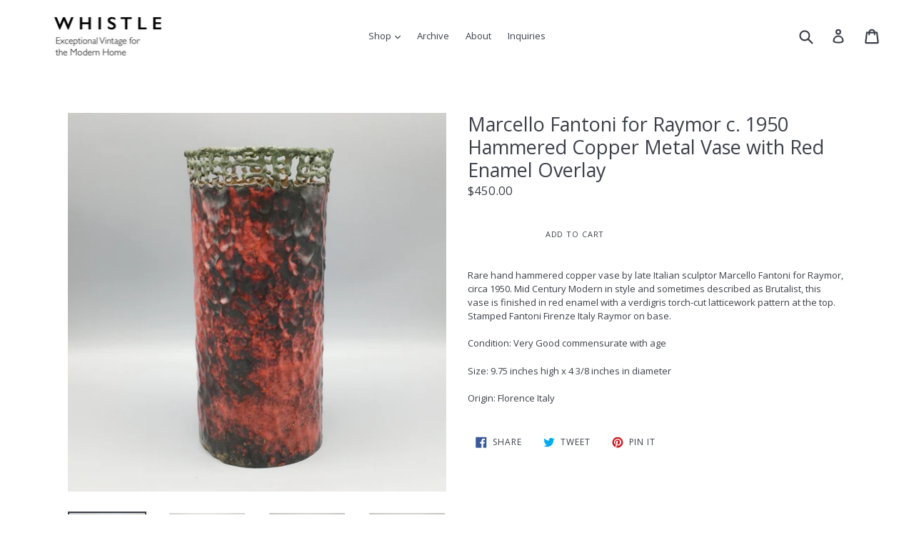

--- FILE ---
content_type: text/html; charset=utf-8
request_url: https://whistlenyc.com/products/marcello-fantoni-for-raymor-c-1950-mid-century-modern-hammered-copper-metal-vase-with-red-enamel
body_size: 27518
content:
<!doctype html>
<!--[if IE 9]> <html class="ie9 no-js" lang="en"> <![endif]-->
<!--[if (gt IE 9)|!(IE)]><!--> <html class="no-js" lang="en"> <!--<![endif]-->
<head>
<meta name="uri-translation" content="on" />

  <meta charset="utf-8">
  <meta http-equiv="X-UA-Compatible" content="IE=edge,chrome=1">
  <meta name="viewport" content="width=device-width,initial-scale=1">
  <meta name="theme-color" content="rgba(0,0,0,0)">
  <link rel="canonical" href="https://whistlenyc.com/products/marcello-fantoni-for-raymor-c-1950-mid-century-modern-hammered-copper-metal-vase-with-red-enamel">

  
    <link rel="shortcut icon" href="//whistlenyc.com/cdn/shop/files/EA4F1EB4-CB8F-498E-B1FA-41BF08CA9442_32x32.png?v=1613536909" type="image/png">
  

  
  <title>
    Marcello Fantoni for Raymor c. 1950 Hammered Copper Metal Vase with Re
    
    
    
      &ndash; WHISTLE
    
  </title>

  
    <meta name="description" content="Rare hand hammered copper vase by late Italian sculptor Marcello Fantoni for Raymor, circa 1950. Mid Century Modern in style and sometimes described as Brutalist, this vase is finished in red enamel with a verdigris torch-cut latticework pattern at the top. Stamped Fantoni Firenze Italy Raymor on base. Condition: Very ">
  

  <!-- /snippets/social-meta-tags.liquid -->
<meta property="og:site_name" content="WHISTLE">
<meta property="og:url" content="https://whistlenyc.com/products/marcello-fantoni-for-raymor-c-1950-mid-century-modern-hammered-copper-metal-vase-with-red-enamel">
<meta property="og:title" content="Marcello Fantoni for Raymor c. 1950 Hammered Copper Metal Vase with Red Enamel Overlay">
<meta property="og:type" content="product">
<meta property="og:description" content="Rare hand hammered copper vase by late Italian sculptor Marcello Fantoni for Raymor, circa 1950. Mid Century Modern in style and sometimes described as Brutalist, this vase is finished in red enamel with a verdigris torch-cut latticework pattern at the top. Stamped Fantoni Firenze Italy Raymor on base. Condition: Very "><meta property="og:price:amount" content="450.00">
  <meta property="og:price:currency" content="USD"><meta property="og:image" content="http://whistlenyc.com/cdn/shop/products/IMG_0225_1024x1024.JPG?v=1517359331"><meta property="og:image" content="http://whistlenyc.com/cdn/shop/products/IMG_0230_1024x1024.JPG?v=1517358327"><meta property="og:image" content="http://whistlenyc.com/cdn/shop/products/IMG_0226_1024x1024.JPG?v=1517358327">
<meta property="og:image:secure_url" content="https://whistlenyc.com/cdn/shop/products/IMG_0225_1024x1024.JPG?v=1517359331"><meta property="og:image:secure_url" content="https://whistlenyc.com/cdn/shop/products/IMG_0230_1024x1024.JPG?v=1517358327"><meta property="og:image:secure_url" content="https://whistlenyc.com/cdn/shop/products/IMG_0226_1024x1024.JPG?v=1517358327">

<meta name="twitter:site" content="@">
<meta name="twitter:card" content="summary_large_image">
<meta name="twitter:title" content="Marcello Fantoni for Raymor c. 1950 Hammered Copper Metal Vase with Red Enamel Overlay">
<meta name="twitter:description" content="Rare hand hammered copper vase by late Italian sculptor Marcello Fantoni for Raymor, circa 1950. Mid Century Modern in style and sometimes described as Brutalist, this vase is finished in red enamel with a verdigris torch-cut latticework pattern at the top. Stamped Fantoni Firenze Italy Raymor on base. Condition: Very ">


  <link href="//whistlenyc.com/cdn/shop/t/11/assets/theme.scss.css?v=13109198862530691281674771559" rel="stylesheet" type="text/css" media="all" />
  

  <link href="//fonts.googleapis.com/css?family=Open+Sans:400,700" rel="stylesheet" type="text/css" media="all" />


  

    <link href="//fonts.googleapis.com/css?family=Open+Sans:400" rel="stylesheet" type="text/css" media="all" />
  



  <script>
    var theme = {
      strings: {
        addToCart: "Add to cart",
        soldOut: "Sold out",
        unavailable: "Unavailable",
        showMore: "Show More",
        showLess: "Show Less",
        addressError: "Error looking up that address",
        addressNoResults: "No results for that address",
        addressQueryLimit: "You have exceeded the Google API usage limit. Consider upgrading to a \u003ca href=\"https:\/\/developers.google.com\/maps\/premium\/usage-limits\"\u003ePremium Plan\u003c\/a\u003e.",
        authError: "There was a problem authenticating your Google Maps account."
      },
      moneyFormat: "${{amount}}"
    }

    document.documentElement.className = document.documentElement.className.replace('no-js', 'js');
  </script>

  <!--[if (lte IE 9) ]><script src="//whistlenyc.com/cdn/shop/t/11/assets/match-media.min.js?v=22265819453975888031525408709" type="text/javascript"></script><![endif]-->

  

  <!--[if (gt IE 9)|!(IE)]><!--><script src="//whistlenyc.com/cdn/shop/t/11/assets/lazysizes.js?v=68441465964607740661525408709" async="async"></script><!--<![endif]-->
  <!--[if lte IE 9]><script src="//whistlenyc.com/cdn/shop/t/11/assets/lazysizes.min.js?v=43"></script><![endif]-->

  <!--[if (gt IE 9)|!(IE)]><!--><script src="//whistlenyc.com/cdn/shop/t/11/assets/vendor.js?v=136118274122071307521525408710" defer="defer"></script><!--<![endif]-->
  <!--[if lte IE 9]><script src="//whistlenyc.com/cdn/shop/t/11/assets/vendor.js?v=136118274122071307521525408710"></script><![endif]-->

  <!--[if (gt IE 9)|!(IE)]><!--><script src="//whistlenyc.com/cdn/shop/t/11/assets/theme.js?v=31444951149715372371525408709" defer="defer"></script><!--<![endif]-->
  <!--[if lte IE 9]><script src="//whistlenyc.com/cdn/shop/t/11/assets/theme.js?v=31444951149715372371525408709"></script><![endif]-->

  <script>window.performance && window.performance.mark && window.performance.mark('shopify.content_for_header.start');</script><meta name="google-site-verification" content="3o3ousyDGCVvudmszZRrZEvjNFz5SxwbDYRrDD6DaqY">
<meta id="shopify-digital-wallet" name="shopify-digital-wallet" content="/18501359/digital_wallets/dialog">
<meta name="shopify-checkout-api-token" content="22a49b8cdbce9fc5495c1cfaf7476f1b">
<meta id="in-context-paypal-metadata" data-shop-id="18501359" data-venmo-supported="false" data-environment="production" data-locale="en_US" data-paypal-v4="true" data-currency="USD">
<link rel="alternate" type="application/json+oembed" href="https://whistlenyc.com/products/marcello-fantoni-for-raymor-c-1950-mid-century-modern-hammered-copper-metal-vase-with-red-enamel.oembed">
<script async="async" src="/checkouts/internal/preloads.js?locale=en-US"></script>
<link rel="preconnect" href="https://shop.app" crossorigin="anonymous">
<script async="async" src="https://shop.app/checkouts/internal/preloads.js?locale=en-US&shop_id=18501359" crossorigin="anonymous"></script>
<script id="apple-pay-shop-capabilities" type="application/json">{"shopId":18501359,"countryCode":"US","currencyCode":"USD","merchantCapabilities":["supports3DS"],"merchantId":"gid:\/\/shopify\/Shop\/18501359","merchantName":"WHISTLE","requiredBillingContactFields":["postalAddress","email"],"requiredShippingContactFields":["postalAddress","email"],"shippingType":"shipping","supportedNetworks":["visa","masterCard","amex","discover","elo","jcb"],"total":{"type":"pending","label":"WHISTLE","amount":"1.00"},"shopifyPaymentsEnabled":true,"supportsSubscriptions":true}</script>
<script id="shopify-features" type="application/json">{"accessToken":"22a49b8cdbce9fc5495c1cfaf7476f1b","betas":["rich-media-storefront-analytics"],"domain":"whistlenyc.com","predictiveSearch":true,"shopId":18501359,"locale":"en"}</script>
<script>var Shopify = Shopify || {};
Shopify.shop = "whistle-nyc.myshopify.com";
Shopify.locale = "en";
Shopify.currency = {"active":"USD","rate":"1.0"};
Shopify.country = "US";
Shopify.theme = {"name":"Copy of Winter Spring 2018","id":11266195510,"schema_name":"Debut","schema_version":"1.6.2","theme_store_id":796,"role":"main"};
Shopify.theme.handle = "null";
Shopify.theme.style = {"id":null,"handle":null};
Shopify.cdnHost = "whistlenyc.com/cdn";
Shopify.routes = Shopify.routes || {};
Shopify.routes.root = "/";</script>
<script type="module">!function(o){(o.Shopify=o.Shopify||{}).modules=!0}(window);</script>
<script>!function(o){function n(){var o=[];function n(){o.push(Array.prototype.slice.apply(arguments))}return n.q=o,n}var t=o.Shopify=o.Shopify||{};t.loadFeatures=n(),t.autoloadFeatures=n()}(window);</script>
<script>
  window.ShopifyPay = window.ShopifyPay || {};
  window.ShopifyPay.apiHost = "shop.app\/pay";
  window.ShopifyPay.redirectState = null;
</script>
<script id="shop-js-analytics" type="application/json">{"pageType":"product"}</script>
<script defer="defer" async type="module" src="//whistlenyc.com/cdn/shopifycloud/shop-js/modules/v2/client.init-shop-cart-sync_BT-GjEfc.en.esm.js"></script>
<script defer="defer" async type="module" src="//whistlenyc.com/cdn/shopifycloud/shop-js/modules/v2/chunk.common_D58fp_Oc.esm.js"></script>
<script defer="defer" async type="module" src="//whistlenyc.com/cdn/shopifycloud/shop-js/modules/v2/chunk.modal_xMitdFEc.esm.js"></script>
<script type="module">
  await import("//whistlenyc.com/cdn/shopifycloud/shop-js/modules/v2/client.init-shop-cart-sync_BT-GjEfc.en.esm.js");
await import("//whistlenyc.com/cdn/shopifycloud/shop-js/modules/v2/chunk.common_D58fp_Oc.esm.js");
await import("//whistlenyc.com/cdn/shopifycloud/shop-js/modules/v2/chunk.modal_xMitdFEc.esm.js");

  window.Shopify.SignInWithShop?.initShopCartSync?.({"fedCMEnabled":true,"windoidEnabled":true});

</script>
<script>
  window.Shopify = window.Shopify || {};
  if (!window.Shopify.featureAssets) window.Shopify.featureAssets = {};
  window.Shopify.featureAssets['shop-js'] = {"shop-cart-sync":["modules/v2/client.shop-cart-sync_DZOKe7Ll.en.esm.js","modules/v2/chunk.common_D58fp_Oc.esm.js","modules/v2/chunk.modal_xMitdFEc.esm.js"],"init-fed-cm":["modules/v2/client.init-fed-cm_B6oLuCjv.en.esm.js","modules/v2/chunk.common_D58fp_Oc.esm.js","modules/v2/chunk.modal_xMitdFEc.esm.js"],"shop-cash-offers":["modules/v2/client.shop-cash-offers_D2sdYoxE.en.esm.js","modules/v2/chunk.common_D58fp_Oc.esm.js","modules/v2/chunk.modal_xMitdFEc.esm.js"],"shop-login-button":["modules/v2/client.shop-login-button_QeVjl5Y3.en.esm.js","modules/v2/chunk.common_D58fp_Oc.esm.js","modules/v2/chunk.modal_xMitdFEc.esm.js"],"pay-button":["modules/v2/client.pay-button_DXTOsIq6.en.esm.js","modules/v2/chunk.common_D58fp_Oc.esm.js","modules/v2/chunk.modal_xMitdFEc.esm.js"],"shop-button":["modules/v2/client.shop-button_DQZHx9pm.en.esm.js","modules/v2/chunk.common_D58fp_Oc.esm.js","modules/v2/chunk.modal_xMitdFEc.esm.js"],"avatar":["modules/v2/client.avatar_BTnouDA3.en.esm.js"],"init-windoid":["modules/v2/client.init-windoid_CR1B-cfM.en.esm.js","modules/v2/chunk.common_D58fp_Oc.esm.js","modules/v2/chunk.modal_xMitdFEc.esm.js"],"init-shop-for-new-customer-accounts":["modules/v2/client.init-shop-for-new-customer-accounts_C_vY_xzh.en.esm.js","modules/v2/client.shop-login-button_QeVjl5Y3.en.esm.js","modules/v2/chunk.common_D58fp_Oc.esm.js","modules/v2/chunk.modal_xMitdFEc.esm.js"],"init-shop-email-lookup-coordinator":["modules/v2/client.init-shop-email-lookup-coordinator_BI7n9ZSv.en.esm.js","modules/v2/chunk.common_D58fp_Oc.esm.js","modules/v2/chunk.modal_xMitdFEc.esm.js"],"init-shop-cart-sync":["modules/v2/client.init-shop-cart-sync_BT-GjEfc.en.esm.js","modules/v2/chunk.common_D58fp_Oc.esm.js","modules/v2/chunk.modal_xMitdFEc.esm.js"],"shop-toast-manager":["modules/v2/client.shop-toast-manager_DiYdP3xc.en.esm.js","modules/v2/chunk.common_D58fp_Oc.esm.js","modules/v2/chunk.modal_xMitdFEc.esm.js"],"init-customer-accounts":["modules/v2/client.init-customer-accounts_D9ZNqS-Q.en.esm.js","modules/v2/client.shop-login-button_QeVjl5Y3.en.esm.js","modules/v2/chunk.common_D58fp_Oc.esm.js","modules/v2/chunk.modal_xMitdFEc.esm.js"],"init-customer-accounts-sign-up":["modules/v2/client.init-customer-accounts-sign-up_iGw4briv.en.esm.js","modules/v2/client.shop-login-button_QeVjl5Y3.en.esm.js","modules/v2/chunk.common_D58fp_Oc.esm.js","modules/v2/chunk.modal_xMitdFEc.esm.js"],"shop-follow-button":["modules/v2/client.shop-follow-button_CqMgW2wH.en.esm.js","modules/v2/chunk.common_D58fp_Oc.esm.js","modules/v2/chunk.modal_xMitdFEc.esm.js"],"checkout-modal":["modules/v2/client.checkout-modal_xHeaAweL.en.esm.js","modules/v2/chunk.common_D58fp_Oc.esm.js","modules/v2/chunk.modal_xMitdFEc.esm.js"],"shop-login":["modules/v2/client.shop-login_D91U-Q7h.en.esm.js","modules/v2/chunk.common_D58fp_Oc.esm.js","modules/v2/chunk.modal_xMitdFEc.esm.js"],"lead-capture":["modules/v2/client.lead-capture_BJmE1dJe.en.esm.js","modules/v2/chunk.common_D58fp_Oc.esm.js","modules/v2/chunk.modal_xMitdFEc.esm.js"],"payment-terms":["modules/v2/client.payment-terms_Ci9AEqFq.en.esm.js","modules/v2/chunk.common_D58fp_Oc.esm.js","modules/v2/chunk.modal_xMitdFEc.esm.js"]};
</script>
<script>(function() {
  var isLoaded = false;
  function asyncLoad() {
    if (isLoaded) return;
    isLoaded = true;
    var urls = ["https:\/\/api.ns8.com\/v1\/analytics\/script\/24459264?name=latestVisitors\u0026shop=whistle-nyc.myshopify.com","https:\/\/cdn.hextom.com\/js\/quickannouncementbar.js?shop=whistle-nyc.myshopify.com"];
    for (var i = 0; i < urls.length; i++) {
      var s = document.createElement('script');
      s.type = 'text/javascript';
      s.async = true;
      s.src = urls[i];
      var x = document.getElementsByTagName('script')[0];
      x.parentNode.insertBefore(s, x);
    }
  };
  if(window.attachEvent) {
    window.attachEvent('onload', asyncLoad);
  } else {
    window.addEventListener('load', asyncLoad, false);
  }
})();</script>
<script id="__st">var __st={"a":18501359,"offset":-18000,"reqid":"16b20323-28d2-4e75-bd22-5999a2400b49-1769291692","pageurl":"whistlenyc.com\/products\/marcello-fantoni-for-raymor-c-1950-mid-century-modern-hammered-copper-metal-vase-with-red-enamel","u":"94bbb3dd5286","p":"product","rtyp":"product","rid":9130825345};</script>
<script>window.ShopifyPaypalV4VisibilityTracking = true;</script>
<script id="captcha-bootstrap">!function(){'use strict';const t='contact',e='account',n='new_comment',o=[[t,t],['blogs',n],['comments',n],[t,'customer']],c=[[e,'customer_login'],[e,'guest_login'],[e,'recover_customer_password'],[e,'create_customer']],r=t=>t.map((([t,e])=>`form[action*='/${t}']:not([data-nocaptcha='true']) input[name='form_type'][value='${e}']`)).join(','),a=t=>()=>t?[...document.querySelectorAll(t)].map((t=>t.form)):[];function s(){const t=[...o],e=r(t);return a(e)}const i='password',u='form_key',d=['recaptcha-v3-token','g-recaptcha-response','h-captcha-response',i],f=()=>{try{return window.sessionStorage}catch{return}},m='__shopify_v',_=t=>t.elements[u];function p(t,e,n=!1){try{const o=window.sessionStorage,c=JSON.parse(o.getItem(e)),{data:r}=function(t){const{data:e,action:n}=t;return t[m]||n?{data:e,action:n}:{data:t,action:n}}(c);for(const[e,n]of Object.entries(r))t.elements[e]&&(t.elements[e].value=n);n&&o.removeItem(e)}catch(o){console.error('form repopulation failed',{error:o})}}const l='form_type',E='cptcha';function T(t){t.dataset[E]=!0}const w=window,h=w.document,L='Shopify',v='ce_forms',y='captcha';let A=!1;((t,e)=>{const n=(g='f06e6c50-85a8-45c8-87d0-21a2b65856fe',I='https://cdn.shopify.com/shopifycloud/storefront-forms-hcaptcha/ce_storefront_forms_captcha_hcaptcha.v1.5.2.iife.js',D={infoText:'Protected by hCaptcha',privacyText:'Privacy',termsText:'Terms'},(t,e,n)=>{const o=w[L][v],c=o.bindForm;if(c)return c(t,g,e,D).then(n);var r;o.q.push([[t,g,e,D],n]),r=I,A||(h.body.append(Object.assign(h.createElement('script'),{id:'captcha-provider',async:!0,src:r})),A=!0)});var g,I,D;w[L]=w[L]||{},w[L][v]=w[L][v]||{},w[L][v].q=[],w[L][y]=w[L][y]||{},w[L][y].protect=function(t,e){n(t,void 0,e),T(t)},Object.freeze(w[L][y]),function(t,e,n,w,h,L){const[v,y,A,g]=function(t,e,n){const i=e?o:[],u=t?c:[],d=[...i,...u],f=r(d),m=r(i),_=r(d.filter((([t,e])=>n.includes(e))));return[a(f),a(m),a(_),s()]}(w,h,L),I=t=>{const e=t.target;return e instanceof HTMLFormElement?e:e&&e.form},D=t=>v().includes(t);t.addEventListener('submit',(t=>{const e=I(t);if(!e)return;const n=D(e)&&!e.dataset.hcaptchaBound&&!e.dataset.recaptchaBound,o=_(e),c=g().includes(e)&&(!o||!o.value);(n||c)&&t.preventDefault(),c&&!n&&(function(t){try{if(!f())return;!function(t){const e=f();if(!e)return;const n=_(t);if(!n)return;const o=n.value;o&&e.removeItem(o)}(t);const e=Array.from(Array(32),(()=>Math.random().toString(36)[2])).join('');!function(t,e){_(t)||t.append(Object.assign(document.createElement('input'),{type:'hidden',name:u})),t.elements[u].value=e}(t,e),function(t,e){const n=f();if(!n)return;const o=[...t.querySelectorAll(`input[type='${i}']`)].map((({name:t})=>t)),c=[...d,...o],r={};for(const[a,s]of new FormData(t).entries())c.includes(a)||(r[a]=s);n.setItem(e,JSON.stringify({[m]:1,action:t.action,data:r}))}(t,e)}catch(e){console.error('failed to persist form',e)}}(e),e.submit())}));const S=(t,e)=>{t&&!t.dataset[E]&&(n(t,e.some((e=>e===t))),T(t))};for(const o of['focusin','change'])t.addEventListener(o,(t=>{const e=I(t);D(e)&&S(e,y())}));const B=e.get('form_key'),M=e.get(l),P=B&&M;t.addEventListener('DOMContentLoaded',(()=>{const t=y();if(P)for(const e of t)e.elements[l].value===M&&p(e,B);[...new Set([...A(),...v().filter((t=>'true'===t.dataset.shopifyCaptcha))])].forEach((e=>S(e,t)))}))}(h,new URLSearchParams(w.location.search),n,t,e,['guest_login'])})(!0,!0)}();</script>
<script integrity="sha256-4kQ18oKyAcykRKYeNunJcIwy7WH5gtpwJnB7kiuLZ1E=" data-source-attribution="shopify.loadfeatures" defer="defer" src="//whistlenyc.com/cdn/shopifycloud/storefront/assets/storefront/load_feature-a0a9edcb.js" crossorigin="anonymous"></script>
<script crossorigin="anonymous" defer="defer" src="//whistlenyc.com/cdn/shopifycloud/storefront/assets/shopify_pay/storefront-65b4c6d7.js?v=20250812"></script>
<script data-source-attribution="shopify.dynamic_checkout.dynamic.init">var Shopify=Shopify||{};Shopify.PaymentButton=Shopify.PaymentButton||{isStorefrontPortableWallets:!0,init:function(){window.Shopify.PaymentButton.init=function(){};var t=document.createElement("script");t.src="https://whistlenyc.com/cdn/shopifycloud/portable-wallets/latest/portable-wallets.en.js",t.type="module",document.head.appendChild(t)}};
</script>
<script data-source-attribution="shopify.dynamic_checkout.buyer_consent">
  function portableWalletsHideBuyerConsent(e){var t=document.getElementById("shopify-buyer-consent"),n=document.getElementById("shopify-subscription-policy-button");t&&n&&(t.classList.add("hidden"),t.setAttribute("aria-hidden","true"),n.removeEventListener("click",e))}function portableWalletsShowBuyerConsent(e){var t=document.getElementById("shopify-buyer-consent"),n=document.getElementById("shopify-subscription-policy-button");t&&n&&(t.classList.remove("hidden"),t.removeAttribute("aria-hidden"),n.addEventListener("click",e))}window.Shopify?.PaymentButton&&(window.Shopify.PaymentButton.hideBuyerConsent=portableWalletsHideBuyerConsent,window.Shopify.PaymentButton.showBuyerConsent=portableWalletsShowBuyerConsent);
</script>
<script data-source-attribution="shopify.dynamic_checkout.cart.bootstrap">document.addEventListener("DOMContentLoaded",(function(){function t(){return document.querySelector("shopify-accelerated-checkout-cart, shopify-accelerated-checkout")}if(t())Shopify.PaymentButton.init();else{new MutationObserver((function(e,n){t()&&(Shopify.PaymentButton.init(),n.disconnect())})).observe(document.body,{childList:!0,subtree:!0})}}));
</script>
<link id="shopify-accelerated-checkout-styles" rel="stylesheet" media="screen" href="https://whistlenyc.com/cdn/shopifycloud/portable-wallets/latest/accelerated-checkout-backwards-compat.css" crossorigin="anonymous">
<style id="shopify-accelerated-checkout-cart">
        #shopify-buyer-consent {
  margin-top: 1em;
  display: inline-block;
  width: 100%;
}

#shopify-buyer-consent.hidden {
  display: none;
}

#shopify-subscription-policy-button {
  background: none;
  border: none;
  padding: 0;
  text-decoration: underline;
  font-size: inherit;
  cursor: pointer;
}

#shopify-subscription-policy-button::before {
  box-shadow: none;
}

      </style>

<script>window.performance && window.performance.mark && window.performance.mark('shopify.content_for_header.end');</script>
<script type="text/javascript" src="https://cdn.photolock.io/lock.js?shop=whistle-nyc.myshopify.com" async defer></script> 
 <noscript id="photolockNoscript"><style>body *{display:none}body:before{content:"Please enable javascript to view this site"}</style></noscript> 
 <link href="https://monorail-edge.shopifysvc.com" rel="dns-prefetch">
<script>(function(){if ("sendBeacon" in navigator && "performance" in window) {try {var session_token_from_headers = performance.getEntriesByType('navigation')[0].serverTiming.find(x => x.name == '_s').description;} catch {var session_token_from_headers = undefined;}var session_cookie_matches = document.cookie.match(/_shopify_s=([^;]*)/);var session_token_from_cookie = session_cookie_matches && session_cookie_matches.length === 2 ? session_cookie_matches[1] : "";var session_token = session_token_from_headers || session_token_from_cookie || "";function handle_abandonment_event(e) {var entries = performance.getEntries().filter(function(entry) {return /monorail-edge.shopifysvc.com/.test(entry.name);});if (!window.abandonment_tracked && entries.length === 0) {window.abandonment_tracked = true;var currentMs = Date.now();var navigation_start = performance.timing.navigationStart;var payload = {shop_id: 18501359,url: window.location.href,navigation_start,duration: currentMs - navigation_start,session_token,page_type: "product"};window.navigator.sendBeacon("https://monorail-edge.shopifysvc.com/v1/produce", JSON.stringify({schema_id: "online_store_buyer_site_abandonment/1.1",payload: payload,metadata: {event_created_at_ms: currentMs,event_sent_at_ms: currentMs}}));}}window.addEventListener('pagehide', handle_abandonment_event);}}());</script>
<script id="web-pixels-manager-setup">(function e(e,d,r,n,o){if(void 0===o&&(o={}),!Boolean(null===(a=null===(i=window.Shopify)||void 0===i?void 0:i.analytics)||void 0===a?void 0:a.replayQueue)){var i,a;window.Shopify=window.Shopify||{};var t=window.Shopify;t.analytics=t.analytics||{};var s=t.analytics;s.replayQueue=[],s.publish=function(e,d,r){return s.replayQueue.push([e,d,r]),!0};try{self.performance.mark("wpm:start")}catch(e){}var l=function(){var e={modern:/Edge?\/(1{2}[4-9]|1[2-9]\d|[2-9]\d{2}|\d{4,})\.\d+(\.\d+|)|Firefox\/(1{2}[4-9]|1[2-9]\d|[2-9]\d{2}|\d{4,})\.\d+(\.\d+|)|Chrom(ium|e)\/(9{2}|\d{3,})\.\d+(\.\d+|)|(Maci|X1{2}).+ Version\/(15\.\d+|(1[6-9]|[2-9]\d|\d{3,})\.\d+)([,.]\d+|)( \(\w+\)|)( Mobile\/\w+|) Safari\/|Chrome.+OPR\/(9{2}|\d{3,})\.\d+\.\d+|(CPU[ +]OS|iPhone[ +]OS|CPU[ +]iPhone|CPU IPhone OS|CPU iPad OS)[ +]+(15[._]\d+|(1[6-9]|[2-9]\d|\d{3,})[._]\d+)([._]\d+|)|Android:?[ /-](13[3-9]|1[4-9]\d|[2-9]\d{2}|\d{4,})(\.\d+|)(\.\d+|)|Android.+Firefox\/(13[5-9]|1[4-9]\d|[2-9]\d{2}|\d{4,})\.\d+(\.\d+|)|Android.+Chrom(ium|e)\/(13[3-9]|1[4-9]\d|[2-9]\d{2}|\d{4,})\.\d+(\.\d+|)|SamsungBrowser\/([2-9]\d|\d{3,})\.\d+/,legacy:/Edge?\/(1[6-9]|[2-9]\d|\d{3,})\.\d+(\.\d+|)|Firefox\/(5[4-9]|[6-9]\d|\d{3,})\.\d+(\.\d+|)|Chrom(ium|e)\/(5[1-9]|[6-9]\d|\d{3,})\.\d+(\.\d+|)([\d.]+$|.*Safari\/(?![\d.]+ Edge\/[\d.]+$))|(Maci|X1{2}).+ Version\/(10\.\d+|(1[1-9]|[2-9]\d|\d{3,})\.\d+)([,.]\d+|)( \(\w+\)|)( Mobile\/\w+|) Safari\/|Chrome.+OPR\/(3[89]|[4-9]\d|\d{3,})\.\d+\.\d+|(CPU[ +]OS|iPhone[ +]OS|CPU[ +]iPhone|CPU IPhone OS|CPU iPad OS)[ +]+(10[._]\d+|(1[1-9]|[2-9]\d|\d{3,})[._]\d+)([._]\d+|)|Android:?[ /-](13[3-9]|1[4-9]\d|[2-9]\d{2}|\d{4,})(\.\d+|)(\.\d+|)|Mobile Safari.+OPR\/([89]\d|\d{3,})\.\d+\.\d+|Android.+Firefox\/(13[5-9]|1[4-9]\d|[2-9]\d{2}|\d{4,})\.\d+(\.\d+|)|Android.+Chrom(ium|e)\/(13[3-9]|1[4-9]\d|[2-9]\d{2}|\d{4,})\.\d+(\.\d+|)|Android.+(UC? ?Browser|UCWEB|U3)[ /]?(15\.([5-9]|\d{2,})|(1[6-9]|[2-9]\d|\d{3,})\.\d+)\.\d+|SamsungBrowser\/(5\.\d+|([6-9]|\d{2,})\.\d+)|Android.+MQ{2}Browser\/(14(\.(9|\d{2,})|)|(1[5-9]|[2-9]\d|\d{3,})(\.\d+|))(\.\d+|)|K[Aa][Ii]OS\/(3\.\d+|([4-9]|\d{2,})\.\d+)(\.\d+|)/},d=e.modern,r=e.legacy,n=navigator.userAgent;return n.match(d)?"modern":n.match(r)?"legacy":"unknown"}(),u="modern"===l?"modern":"legacy",c=(null!=n?n:{modern:"",legacy:""})[u],f=function(e){return[e.baseUrl,"/wpm","/b",e.hashVersion,"modern"===e.buildTarget?"m":"l",".js"].join("")}({baseUrl:d,hashVersion:r,buildTarget:u}),m=function(e){var d=e.version,r=e.bundleTarget,n=e.surface,o=e.pageUrl,i=e.monorailEndpoint;return{emit:function(e){var a=e.status,t=e.errorMsg,s=(new Date).getTime(),l=JSON.stringify({metadata:{event_sent_at_ms:s},events:[{schema_id:"web_pixels_manager_load/3.1",payload:{version:d,bundle_target:r,page_url:o,status:a,surface:n,error_msg:t},metadata:{event_created_at_ms:s}}]});if(!i)return console&&console.warn&&console.warn("[Web Pixels Manager] No Monorail endpoint provided, skipping logging."),!1;try{return self.navigator.sendBeacon.bind(self.navigator)(i,l)}catch(e){}var u=new XMLHttpRequest;try{return u.open("POST",i,!0),u.setRequestHeader("Content-Type","text/plain"),u.send(l),!0}catch(e){return console&&console.warn&&console.warn("[Web Pixels Manager] Got an unhandled error while logging to Monorail."),!1}}}}({version:r,bundleTarget:l,surface:e.surface,pageUrl:self.location.href,monorailEndpoint:e.monorailEndpoint});try{o.browserTarget=l,function(e){var d=e.src,r=e.async,n=void 0===r||r,o=e.onload,i=e.onerror,a=e.sri,t=e.scriptDataAttributes,s=void 0===t?{}:t,l=document.createElement("script"),u=document.querySelector("head"),c=document.querySelector("body");if(l.async=n,l.src=d,a&&(l.integrity=a,l.crossOrigin="anonymous"),s)for(var f in s)if(Object.prototype.hasOwnProperty.call(s,f))try{l.dataset[f]=s[f]}catch(e){}if(o&&l.addEventListener("load",o),i&&l.addEventListener("error",i),u)u.appendChild(l);else{if(!c)throw new Error("Did not find a head or body element to append the script");c.appendChild(l)}}({src:f,async:!0,onload:function(){if(!function(){var e,d;return Boolean(null===(d=null===(e=window.Shopify)||void 0===e?void 0:e.analytics)||void 0===d?void 0:d.initialized)}()){var d=window.webPixelsManager.init(e)||void 0;if(d){var r=window.Shopify.analytics;r.replayQueue.forEach((function(e){var r=e[0],n=e[1],o=e[2];d.publishCustomEvent(r,n,o)})),r.replayQueue=[],r.publish=d.publishCustomEvent,r.visitor=d.visitor,r.initialized=!0}}},onerror:function(){return m.emit({status:"failed",errorMsg:"".concat(f," has failed to load")})},sri:function(e){var d=/^sha384-[A-Za-z0-9+/=]+$/;return"string"==typeof e&&d.test(e)}(c)?c:"",scriptDataAttributes:o}),m.emit({status:"loading"})}catch(e){m.emit({status:"failed",errorMsg:(null==e?void 0:e.message)||"Unknown error"})}}})({shopId: 18501359,storefrontBaseUrl: "https://whistlenyc.com",extensionsBaseUrl: "https://extensions.shopifycdn.com/cdn/shopifycloud/web-pixels-manager",monorailEndpoint: "https://monorail-edge.shopifysvc.com/unstable/produce_batch",surface: "storefront-renderer",enabledBetaFlags: ["2dca8a86"],webPixelsConfigList: [{"id":"475103286","configuration":"{\"config\":\"{\\\"pixel_id\\\":\\\"AW-856712995\\\",\\\"target_country\\\":\\\"US\\\",\\\"gtag_events\\\":[{\\\"type\\\":\\\"page_view\\\",\\\"action_label\\\":\\\"AW-856712995\\\/3ihUCOfFhpYBEKPOwZgD\\\"},{\\\"type\\\":\\\"purchase\\\",\\\"action_label\\\":\\\"AW-856712995\\\/G5J2COrFhpYBEKPOwZgD\\\"},{\\\"type\\\":\\\"view_item\\\",\\\"action_label\\\":\\\"AW-856712995\\\/FHhECO3FhpYBEKPOwZgD\\\"},{\\\"type\\\":\\\"add_to_cart\\\",\\\"action_label\\\":\\\"AW-856712995\\\/dtB0CPDFhpYBEKPOwZgD\\\"},{\\\"type\\\":\\\"begin_checkout\\\",\\\"action_label\\\":\\\"AW-856712995\\\/LQjoCPPFhpYBEKPOwZgD\\\"},{\\\"type\\\":\\\"search\\\",\\\"action_label\\\":\\\"AW-856712995\\\/8-8pCPbFhpYBEKPOwZgD\\\"},{\\\"type\\\":\\\"add_payment_info\\\",\\\"action_label\\\":\\\"AW-856712995\\\/VYE1CPnFhpYBEKPOwZgD\\\"}],\\\"enable_monitoring_mode\\\":false}\"}","eventPayloadVersion":"v1","runtimeContext":"OPEN","scriptVersion":"b2a88bafab3e21179ed38636efcd8a93","type":"APP","apiClientId":1780363,"privacyPurposes":[],"dataSharingAdjustments":{"protectedCustomerApprovalScopes":["read_customer_address","read_customer_email","read_customer_name","read_customer_personal_data","read_customer_phone"]}},{"id":"71106614","eventPayloadVersion":"v1","runtimeContext":"LAX","scriptVersion":"1","type":"CUSTOM","privacyPurposes":["ANALYTICS"],"name":"Google Analytics tag (migrated)"},{"id":"shopify-app-pixel","configuration":"{}","eventPayloadVersion":"v1","runtimeContext":"STRICT","scriptVersion":"0450","apiClientId":"shopify-pixel","type":"APP","privacyPurposes":["ANALYTICS","MARKETING"]},{"id":"shopify-custom-pixel","eventPayloadVersion":"v1","runtimeContext":"LAX","scriptVersion":"0450","apiClientId":"shopify-pixel","type":"CUSTOM","privacyPurposes":["ANALYTICS","MARKETING"]}],isMerchantRequest: false,initData: {"shop":{"name":"WHISTLE","paymentSettings":{"currencyCode":"USD"},"myshopifyDomain":"whistle-nyc.myshopify.com","countryCode":"US","storefrontUrl":"https:\/\/whistlenyc.com"},"customer":null,"cart":null,"checkout":null,"productVariants":[{"price":{"amount":450.0,"currencyCode":"USD"},"product":{"title":"Marcello Fantoni for Raymor c. 1950 Hammered Copper Metal Vase with Red Enamel Overlay","vendor":"WHISTLE","id":"9130825345","untranslatedTitle":"Marcello Fantoni for Raymor c. 1950 Hammered Copper Metal Vase with Red Enamel Overlay","url":"\/products\/marcello-fantoni-for-raymor-c-1950-mid-century-modern-hammered-copper-metal-vase-with-red-enamel","type":""},"id":"32664095041","image":{"src":"\/\/whistlenyc.com\/cdn\/shop\/products\/IMG_0225.JPG?v=1517359331"},"sku":"","title":"Default Title","untranslatedTitle":"Default Title"}],"purchasingCompany":null},},"https://whistlenyc.com/cdn","fcfee988w5aeb613cpc8e4bc33m6693e112",{"modern":"","legacy":""},{"shopId":"18501359","storefrontBaseUrl":"https:\/\/whistlenyc.com","extensionBaseUrl":"https:\/\/extensions.shopifycdn.com\/cdn\/shopifycloud\/web-pixels-manager","surface":"storefront-renderer","enabledBetaFlags":"[\"2dca8a86\"]","isMerchantRequest":"false","hashVersion":"fcfee988w5aeb613cpc8e4bc33m6693e112","publish":"custom","events":"[[\"page_viewed\",{}],[\"product_viewed\",{\"productVariant\":{\"price\":{\"amount\":450.0,\"currencyCode\":\"USD\"},\"product\":{\"title\":\"Marcello Fantoni for Raymor c. 1950 Hammered Copper Metal Vase with Red Enamel Overlay\",\"vendor\":\"WHISTLE\",\"id\":\"9130825345\",\"untranslatedTitle\":\"Marcello Fantoni for Raymor c. 1950 Hammered Copper Metal Vase with Red Enamel Overlay\",\"url\":\"\/products\/marcello-fantoni-for-raymor-c-1950-mid-century-modern-hammered-copper-metal-vase-with-red-enamel\",\"type\":\"\"},\"id\":\"32664095041\",\"image\":{\"src\":\"\/\/whistlenyc.com\/cdn\/shop\/products\/IMG_0225.JPG?v=1517359331\"},\"sku\":\"\",\"title\":\"Default Title\",\"untranslatedTitle\":\"Default Title\"}}]]"});</script><script>
  window.ShopifyAnalytics = window.ShopifyAnalytics || {};
  window.ShopifyAnalytics.meta = window.ShopifyAnalytics.meta || {};
  window.ShopifyAnalytics.meta.currency = 'USD';
  var meta = {"product":{"id":9130825345,"gid":"gid:\/\/shopify\/Product\/9130825345","vendor":"WHISTLE","type":"","handle":"marcello-fantoni-for-raymor-c-1950-mid-century-modern-hammered-copper-metal-vase-with-red-enamel","variants":[{"id":32664095041,"price":45000,"name":"Marcello Fantoni for Raymor c. 1950 Hammered Copper Metal Vase with Red Enamel Overlay","public_title":null,"sku":""}],"remote":false},"page":{"pageType":"product","resourceType":"product","resourceId":9130825345,"requestId":"16b20323-28d2-4e75-bd22-5999a2400b49-1769291692"}};
  for (var attr in meta) {
    window.ShopifyAnalytics.meta[attr] = meta[attr];
  }
</script>
<script class="analytics">
  (function () {
    var customDocumentWrite = function(content) {
      var jquery = null;

      if (window.jQuery) {
        jquery = window.jQuery;
      } else if (window.Checkout && window.Checkout.$) {
        jquery = window.Checkout.$;
      }

      if (jquery) {
        jquery('body').append(content);
      }
    };

    var hasLoggedConversion = function(token) {
      if (token) {
        return document.cookie.indexOf('loggedConversion=' + token) !== -1;
      }
      return false;
    }

    var setCookieIfConversion = function(token) {
      if (token) {
        var twoMonthsFromNow = new Date(Date.now());
        twoMonthsFromNow.setMonth(twoMonthsFromNow.getMonth() + 2);

        document.cookie = 'loggedConversion=' + token + '; expires=' + twoMonthsFromNow;
      }
    }

    var trekkie = window.ShopifyAnalytics.lib = window.trekkie = window.trekkie || [];
    if (trekkie.integrations) {
      return;
    }
    trekkie.methods = [
      'identify',
      'page',
      'ready',
      'track',
      'trackForm',
      'trackLink'
    ];
    trekkie.factory = function(method) {
      return function() {
        var args = Array.prototype.slice.call(arguments);
        args.unshift(method);
        trekkie.push(args);
        return trekkie;
      };
    };
    for (var i = 0; i < trekkie.methods.length; i++) {
      var key = trekkie.methods[i];
      trekkie[key] = trekkie.factory(key);
    }
    trekkie.load = function(config) {
      trekkie.config = config || {};
      trekkie.config.initialDocumentCookie = document.cookie;
      var first = document.getElementsByTagName('script')[0];
      var script = document.createElement('script');
      script.type = 'text/javascript';
      script.onerror = function(e) {
        var scriptFallback = document.createElement('script');
        scriptFallback.type = 'text/javascript';
        scriptFallback.onerror = function(error) {
                var Monorail = {
      produce: function produce(monorailDomain, schemaId, payload) {
        var currentMs = new Date().getTime();
        var event = {
          schema_id: schemaId,
          payload: payload,
          metadata: {
            event_created_at_ms: currentMs,
            event_sent_at_ms: currentMs
          }
        };
        return Monorail.sendRequest("https://" + monorailDomain + "/v1/produce", JSON.stringify(event));
      },
      sendRequest: function sendRequest(endpointUrl, payload) {
        // Try the sendBeacon API
        if (window && window.navigator && typeof window.navigator.sendBeacon === 'function' && typeof window.Blob === 'function' && !Monorail.isIos12()) {
          var blobData = new window.Blob([payload], {
            type: 'text/plain'
          });

          if (window.navigator.sendBeacon(endpointUrl, blobData)) {
            return true;
          } // sendBeacon was not successful

        } // XHR beacon

        var xhr = new XMLHttpRequest();

        try {
          xhr.open('POST', endpointUrl);
          xhr.setRequestHeader('Content-Type', 'text/plain');
          xhr.send(payload);
        } catch (e) {
          console.log(e);
        }

        return false;
      },
      isIos12: function isIos12() {
        return window.navigator.userAgent.lastIndexOf('iPhone; CPU iPhone OS 12_') !== -1 || window.navigator.userAgent.lastIndexOf('iPad; CPU OS 12_') !== -1;
      }
    };
    Monorail.produce('monorail-edge.shopifysvc.com',
      'trekkie_storefront_load_errors/1.1',
      {shop_id: 18501359,
      theme_id: 11266195510,
      app_name: "storefront",
      context_url: window.location.href,
      source_url: "//whistlenyc.com/cdn/s/trekkie.storefront.8d95595f799fbf7e1d32231b9a28fd43b70c67d3.min.js"});

        };
        scriptFallback.async = true;
        scriptFallback.src = '//whistlenyc.com/cdn/s/trekkie.storefront.8d95595f799fbf7e1d32231b9a28fd43b70c67d3.min.js';
        first.parentNode.insertBefore(scriptFallback, first);
      };
      script.async = true;
      script.src = '//whistlenyc.com/cdn/s/trekkie.storefront.8d95595f799fbf7e1d32231b9a28fd43b70c67d3.min.js';
      first.parentNode.insertBefore(script, first);
    };
    trekkie.load(
      {"Trekkie":{"appName":"storefront","development":false,"defaultAttributes":{"shopId":18501359,"isMerchantRequest":null,"themeId":11266195510,"themeCityHash":"18442064587824622537","contentLanguage":"en","currency":"USD","eventMetadataId":"99409f87-daa1-41a3-9e82-f94d0c5c6671"},"isServerSideCookieWritingEnabled":true,"monorailRegion":"shop_domain","enabledBetaFlags":["65f19447"]},"Session Attribution":{},"S2S":{"facebookCapiEnabled":false,"source":"trekkie-storefront-renderer","apiClientId":580111}}
    );

    var loaded = false;
    trekkie.ready(function() {
      if (loaded) return;
      loaded = true;

      window.ShopifyAnalytics.lib = window.trekkie;

      var originalDocumentWrite = document.write;
      document.write = customDocumentWrite;
      try { window.ShopifyAnalytics.merchantGoogleAnalytics.call(this); } catch(error) {};
      document.write = originalDocumentWrite;

      window.ShopifyAnalytics.lib.page(null,{"pageType":"product","resourceType":"product","resourceId":9130825345,"requestId":"16b20323-28d2-4e75-bd22-5999a2400b49-1769291692","shopifyEmitted":true});

      var match = window.location.pathname.match(/checkouts\/(.+)\/(thank_you|post_purchase)/)
      var token = match? match[1]: undefined;
      if (!hasLoggedConversion(token)) {
        setCookieIfConversion(token);
        window.ShopifyAnalytics.lib.track("Viewed Product",{"currency":"USD","variantId":32664095041,"productId":9130825345,"productGid":"gid:\/\/shopify\/Product\/9130825345","name":"Marcello Fantoni for Raymor c. 1950 Hammered Copper Metal Vase with Red Enamel Overlay","price":"450.00","sku":"","brand":"WHISTLE","variant":null,"category":"","nonInteraction":true,"remote":false},undefined,undefined,{"shopifyEmitted":true});
      window.ShopifyAnalytics.lib.track("monorail:\/\/trekkie_storefront_viewed_product\/1.1",{"currency":"USD","variantId":32664095041,"productId":9130825345,"productGid":"gid:\/\/shopify\/Product\/9130825345","name":"Marcello Fantoni for Raymor c. 1950 Hammered Copper Metal Vase with Red Enamel Overlay","price":"450.00","sku":"","brand":"WHISTLE","variant":null,"category":"","nonInteraction":true,"remote":false,"referer":"https:\/\/whistlenyc.com\/products\/marcello-fantoni-for-raymor-c-1950-mid-century-modern-hammered-copper-metal-vase-with-red-enamel"});
      }
    });


        var eventsListenerScript = document.createElement('script');
        eventsListenerScript.async = true;
        eventsListenerScript.src = "//whistlenyc.com/cdn/shopifycloud/storefront/assets/shop_events_listener-3da45d37.js";
        document.getElementsByTagName('head')[0].appendChild(eventsListenerScript);

})();</script>
  <script>
  if (!window.ga || (window.ga && typeof window.ga !== 'function')) {
    window.ga = function ga() {
      (window.ga.q = window.ga.q || []).push(arguments);
      if (window.Shopify && window.Shopify.analytics && typeof window.Shopify.analytics.publish === 'function') {
        window.Shopify.analytics.publish("ga_stub_called", {}, {sendTo: "google_osp_migration"});
      }
      console.error("Shopify's Google Analytics stub called with:", Array.from(arguments), "\nSee https://help.shopify.com/manual/promoting-marketing/pixels/pixel-migration#google for more information.");
    };
    if (window.Shopify && window.Shopify.analytics && typeof window.Shopify.analytics.publish === 'function') {
      window.Shopify.analytics.publish("ga_stub_initialized", {}, {sendTo: "google_osp_migration"});
    }
  }
</script>
<script
  defer
  src="https://whistlenyc.com/cdn/shopifycloud/perf-kit/shopify-perf-kit-3.0.4.min.js"
  data-application="storefront-renderer"
  data-shop-id="18501359"
  data-render-region="gcp-us-east1"
  data-page-type="product"
  data-theme-instance-id="11266195510"
  data-theme-name="Debut"
  data-theme-version="1.6.2"
  data-monorail-region="shop_domain"
  data-resource-timing-sampling-rate="10"
  data-shs="true"
  data-shs-beacon="true"
  data-shs-export-with-fetch="true"
  data-shs-logs-sample-rate="1"
  data-shs-beacon-endpoint="https://whistlenyc.com/api/collect"
></script>
</head>

<body class="template-product">

  <a class="in-page-link visually-hidden skip-link" href="#MainContent">Skip to content</a>

  <div id="SearchDrawer" class="search-bar drawer drawer--top">
    <div class="search-bar__table">
      <div class="search-bar__table-cell search-bar__form-wrapper">
        <form class="search search-bar__form" action="/search" method="get" role="search">
          <button class="search-bar__submit search__submit btn--link" type="submit">
            <svg aria-hidden="true" focusable="false" role="presentation" class="icon icon-search" viewBox="0 0 37 40"><path d="M35.6 36l-9.8-9.8c4.1-5.4 3.6-13.2-1.3-18.1-5.4-5.4-14.2-5.4-19.7 0-5.4 5.4-5.4 14.2 0 19.7 2.6 2.6 6.1 4.1 9.8 4.1 3 0 5.9-1 8.3-2.8l9.8 9.8c.4.4.9.6 1.4.6s1-.2 1.4-.6c.9-.9.9-2.1.1-2.9zm-20.9-8.2c-2.6 0-5.1-1-7-2.9-3.9-3.9-3.9-10.1 0-14C9.6 9 12.2 8 14.7 8s5.1 1 7 2.9c3.9 3.9 3.9 10.1 0 14-1.9 1.9-4.4 2.9-7 2.9z"/></svg>
            <span class="icon__fallback-text">Submit</span>
          </button>
          <input class="search__input search-bar__input" type="search" name="q" value="" placeholder="Search" aria-label="Search">
        </form>
      </div>
      <div class="search-bar__table-cell text-right">
        <button type="button" class="btn--link search-bar__close js-drawer-close">
          <svg aria-hidden="true" focusable="false" role="presentation" class="icon icon-close" viewBox="0 0 37 40"><path d="M21.3 23l11-11c.8-.8.8-2 0-2.8-.8-.8-2-.8-2.8 0l-11 11-11-11c-.8-.8-2-.8-2.8 0-.8.8-.8 2 0 2.8l11 11-11 11c-.8.8-.8 2 0 2.8.4.4.9.6 1.4.6s1-.2 1.4-.6l11-11 11 11c.4.4.9.6 1.4.6s1-.2 1.4-.6c.8-.8.8-2 0-2.8l-11-11z"/></svg>
          <span class="icon__fallback-text">Close search</span>
        </button>
      </div>
    </div>
  </div>

  <div id="shopify-section-header" class="shopify-section">

<div data-section-id="header" data-section-type="header-section">
  <nav class="mobile-nav-wrapper medium-up--hide" role="navigation">
    <ul id="MobileNav" class="mobile-nav">
      
<li class="mobile-nav__item border-bottom">
          
            <button type="button" class="btn--link js-toggle-submenu mobile-nav__link" data-target="shop" data-level="1">
              Shop
              <div class="mobile-nav__icon">
                <svg aria-hidden="true" focusable="false" role="presentation" class="icon icon-chevron-right" viewBox="0 0 284.49 498.98"><defs><style>.cls-1{fill:#231f20}</style></defs><path class="cls-1" d="M223.18 628.49a35 35 0 0 1-24.75-59.75L388.17 379 198.43 189.26a35 35 0 0 1 49.5-49.5l214.49 214.49a35 35 0 0 1 0 49.5L247.93 618.24a34.89 34.89 0 0 1-24.75 10.25z" transform="translate(-188.18 -129.51)"/></svg>
                <span class="icon__fallback-text">expand</span>
              </div>
            </button>
            <ul class="mobile-nav__dropdown" data-parent="shop" data-level="2">
              <li class="mobile-nav__item border-bottom">
                <div class="mobile-nav__table">
                  <div class="mobile-nav__table-cell mobile-nav__return">
                    <button class="btn--link js-toggle-submenu mobile-nav__return-btn" type="button">
                      <svg aria-hidden="true" focusable="false" role="presentation" class="icon icon-chevron-left" viewBox="0 0 284.49 498.98"><defs><style>.cls-1{fill:#231f20}</style></defs><path class="cls-1" d="M437.67 129.51a35 35 0 0 1 24.75 59.75L272.67 379l189.75 189.74a35 35 0 1 1-49.5 49.5L198.43 403.75a35 35 0 0 1 0-49.5l214.49-214.49a34.89 34.89 0 0 1 24.75-10.25z" transform="translate(-188.18 -129.51)"/></svg>
                      <span class="icon__fallback-text">collapse</span>
                    </button>
                  </div>
                  <a href="/collections/all-items" class="mobile-nav__sublist-link mobile-nav__sublist-header">
                    Shop
                  </a>
                </div>
              </li>

              
                

                <li class="mobile-nav__item border-bottom">
                  
                    <a href="/collections/all-items" class="mobile-nav__sublist-link">
                      All Items
                    </a>
                  
                </li>
              
                

                <li class="mobile-nav__item border-bottom">
                  
                    <a href="/collections/metal" class="mobile-nav__sublist-link">
                      METAL
                    </a>
                  
                </li>
              
                

                <li class="mobile-nav__item border-bottom">
                  
                    <a href="/collections/ceramics-porcelain" class="mobile-nav__sublist-link">
                      CERAMIC
                    </a>
                  
                </li>
              
                

                <li class="mobile-nav__item">
                  
                    <a href="/collections/glass-wood-and-mineral" class="mobile-nav__sublist-link">
                      GLASS, WOOD &amp; MINERAL
                    </a>
                  
                </li>
              
            </ul>
          
        </li>
      
<li class="mobile-nav__item border-bottom">
          
            <a href="/collections/sold_archive" class="mobile-nav__link">
              Archive
            </a>
          
        </li>
      
<li class="mobile-nav__item border-bottom">
          
            <a href="/pages/nsb" class="mobile-nav__link">
              About
            </a>
          
        </li>
      
<li class="mobile-nav__item">
          
            <a href="/pages/inquiries" class="mobile-nav__link">
              Inquiries
            </a>
          
        </li>
      
    </ul>
  </nav>

  

  <header class="site-header border-bottom logo--left" role="banner">
    <div class="grid grid--no-gutters grid--table">
      

      

      <div class="grid__item small--one-half medium-up--one-quarter logo-align--left">
        
        
          <div class="h2 site-header__logo" itemscope itemtype="http://schema.org/Organization">
        
          
<a href="/" itemprop="url" class="site-header__logo-image">
              
              <img class="lazyload js"
                   src="//whistlenyc.com/cdn/shop/files/unnamed_0b0483ff-0404-474f-93c1-c079d171f82d_300x300.jpg?v=1613168472"
                   data-src="//whistlenyc.com/cdn/shop/files/unnamed_0b0483ff-0404-474f-93c1-c079d171f82d_{width}x.jpg?v=1613168472"
                   data-widths="[180, 360, 540, 720, 900, 1080, 1296, 1512, 1728, 2048]"
                   data-aspectratio="2.489010989010989"
                   data-sizes="auto"
                   alt="Exceptional Vintage for the Modern Home"
                   style="max-width: 179px">
              <noscript>
                
                <img src="//whistlenyc.com/cdn/shop/files/unnamed_0b0483ff-0404-474f-93c1-c079d171f82d_179x.jpg?v=1613168472"
                     srcset="//whistlenyc.com/cdn/shop/files/unnamed_0b0483ff-0404-474f-93c1-c079d171f82d_179x.jpg?v=1613168472 1x, //whistlenyc.com/cdn/shop/files/unnamed_0b0483ff-0404-474f-93c1-c079d171f82d_179x@2x.jpg?v=1613168472 2x"
                     alt="Exceptional Vintage for the Modern Home"
                     itemprop="logo"
                     style="max-width: 179px;">
              </noscript>
            </a>
          
        
          </div>
        
      </div>

      
        <nav class="grid__item medium-up--one-half small--hide" id="AccessibleNav" role="navigation">
          <ul class="site-nav list--inline " id="SiteNav">
  
    


    
      <li class="site-nav--has-dropdown" aria-has-popup="true" aria-controls="SiteNavLabel-shop">
        <a href="/collections/all-items" class="site-nav__link site-nav__link--main">
          Shop
          <svg aria-hidden="true" focusable="false" role="presentation" class="icon icon--wide icon-chevron-down" viewBox="0 0 498.98 284.49"><defs><style>.cls-1{fill:#231f20}</style></defs><path class="cls-1" d="M80.93 271.76A35 35 0 0 1 140.68 247l189.74 189.75L520.16 247a35 35 0 1 1 49.5 49.5L355.17 511a35 35 0 0 1-49.5 0L91.18 296.5a34.89 34.89 0 0 1-10.25-24.74z" transform="translate(-80.93 -236.76)"/></svg>
          <span class="visually-hidden">expand</span>
        </a>

        <div class="site-nav__dropdown" id="SiteNavLabel-shop" aria-expanded="false">
          
            <ul>
              
                <li >
                  <a href="/collections/all-items" class="site-nav__link site-nav__child-link">All Items</a>
                </li>
              
                <li >
                  <a href="/collections/metal" class="site-nav__link site-nav__child-link">METAL</a>
                </li>
              
                <li >
                  <a href="/collections/ceramics-porcelain" class="site-nav__link site-nav__child-link">CERAMIC</a>
                </li>
              
                <li >
                  <a href="/collections/glass-wood-and-mineral" class="site-nav__link site-nav__child-link site-nav__link--last">GLASS, WOOD &amp; MINERAL</a>
                </li>
              
            </ul>
          
        </div>
      </li>
    
  
    


    
      <li >
        <a href="/collections/sold_archive" class="site-nav__link site-nav__link--main">Archive</a>
      </li>
    
  
    


    
      <li >
        <a href="/pages/nsb" class="site-nav__link site-nav__link--main">About</a>
      </li>
    
  
    


    
      <li >
        <a href="/pages/inquiries" class="site-nav__link site-nav__link--main">Inquiries</a>
      </li>
    
  
</ul>

        </nav>
      

      <div class="grid__item small--one-half medium-up--one-quarter text-right site-header__icons site-header__icons--plus">
        <div class="site-header__icons-wrapper">
          
            <div class="site-header__search small--hide">
              <form action="/search" method="get" class="search-header search" role="search">
  <input class="search-header__input search__input"
    type="search"
    name="q"
    placeholder="Search"
    aria-label="Search">
  <button class="search-header__submit search__submit btn--link" type="submit">
    <svg aria-hidden="true" focusable="false" role="presentation" class="icon icon-search" viewBox="0 0 37 40"><path d="M35.6 36l-9.8-9.8c4.1-5.4 3.6-13.2-1.3-18.1-5.4-5.4-14.2-5.4-19.7 0-5.4 5.4-5.4 14.2 0 19.7 2.6 2.6 6.1 4.1 9.8 4.1 3 0 5.9-1 8.3-2.8l9.8 9.8c.4.4.9.6 1.4.6s1-.2 1.4-.6c.9-.9.9-2.1.1-2.9zm-20.9-8.2c-2.6 0-5.1-1-7-2.9-3.9-3.9-3.9-10.1 0-14C9.6 9 12.2 8 14.7 8s5.1 1 7 2.9c3.9 3.9 3.9 10.1 0 14-1.9 1.9-4.4 2.9-7 2.9z"/></svg>
    <span class="icon__fallback-text">Submit</span>
  </button>
</form>

            </div>
          

          <button type="button" class="btn--link site-header__search-toggle js-drawer-open-top medium-up--hide">
            <svg aria-hidden="true" focusable="false" role="presentation" class="icon icon-search" viewBox="0 0 37 40"><path d="M35.6 36l-9.8-9.8c4.1-5.4 3.6-13.2-1.3-18.1-5.4-5.4-14.2-5.4-19.7 0-5.4 5.4-5.4 14.2 0 19.7 2.6 2.6 6.1 4.1 9.8 4.1 3 0 5.9-1 8.3-2.8l9.8 9.8c.4.4.9.6 1.4.6s1-.2 1.4-.6c.9-.9.9-2.1.1-2.9zm-20.9-8.2c-2.6 0-5.1-1-7-2.9-3.9-3.9-3.9-10.1 0-14C9.6 9 12.2 8 14.7 8s5.1 1 7 2.9c3.9 3.9 3.9 10.1 0 14-1.9 1.9-4.4 2.9-7 2.9z"/></svg>
            <span class="icon__fallback-text">Search</span>
          </button>

          
            
              <a href="/account/login" class="site-header__account">
                <svg aria-hidden="true" focusable="false" role="presentation" class="icon icon-login" viewBox="0 0 28.33 37.68"><path d="M14.17 14.9a7.45 7.45 0 1 0-7.5-7.45 7.46 7.46 0 0 0 7.5 7.45zm0-10.91a3.45 3.45 0 1 1-3.5 3.46A3.46 3.46 0 0 1 14.17 4zM14.17 16.47A14.18 14.18 0 0 0 0 30.68c0 1.41.66 4 5.11 5.66a27.17 27.17 0 0 0 9.06 1.34c6.54 0 14.17-1.84 14.17-7a14.18 14.18 0 0 0-14.17-14.21zm0 17.21c-6.3 0-10.17-1.77-10.17-3a10.17 10.17 0 1 1 20.33 0c.01 1.23-3.86 3-10.16 3z"/></svg>
                <span class="icon__fallback-text">Log in</span>
              </a>
            
          

          <a href="/cart" class="site-header__cart">
            <svg aria-hidden="true" focusable="false" role="presentation" class="icon icon-cart" viewBox="0 0 37 40"><path d="M36.5 34.8L33.3 8h-5.9C26.7 3.9 23 .8 18.5.8S10.3 3.9 9.6 8H3.7L.5 34.8c-.2 1.5.4 2.4.9 3 .5.5 1.4 1.2 3.1 1.2h28c1.3 0 2.4-.4 3.1-1.3.7-.7 1-1.8.9-2.9zm-18-30c2.2 0 4.1 1.4 4.7 3.2h-9.5c.7-1.9 2.6-3.2 4.8-3.2zM4.5 35l2.8-23h2.2v3c0 1.1.9 2 2 2s2-.9 2-2v-3h10v3c0 1.1.9 2 2 2s2-.9 2-2v-3h2.2l2.8 23h-28z"/></svg>
            <span class="visually-hidden">Cart</span>
            <span class="icon__fallback-text">Cart</span>
            
          </a>

          
            <button type="button" class="btn--link site-header__menu js-mobile-nav-toggle mobile-nav--open">
              <svg aria-hidden="true" focusable="false" role="presentation" class="icon icon-hamburger" viewBox="0 0 37 40"><path d="M33.5 25h-30c-1.1 0-2-.9-2-2s.9-2 2-2h30c1.1 0 2 .9 2 2s-.9 2-2 2zm0-11.5h-30c-1.1 0-2-.9-2-2s.9-2 2-2h30c1.1 0 2 .9 2 2s-.9 2-2 2zm0 23h-30c-1.1 0-2-.9-2-2s.9-2 2-2h30c1.1 0 2 .9 2 2s-.9 2-2 2z"/></svg>
              <svg aria-hidden="true" focusable="false" role="presentation" class="icon icon-close" viewBox="0 0 37 40"><path d="M21.3 23l11-11c.8-.8.8-2 0-2.8-.8-.8-2-.8-2.8 0l-11 11-11-11c-.8-.8-2-.8-2.8 0-.8.8-.8 2 0 2.8l11 11-11 11c-.8.8-.8 2 0 2.8.4.4.9.6 1.4.6s1-.2 1.4-.6l11-11 11 11c.4.4.9.6 1.4.6s1-.2 1.4-.6c.8-.8.8-2 0-2.8l-11-11z"/></svg>
              <span class="icon__fallback-text">expand/collapse</span>
            </button>
          
        </div>

      </div>
    </div>
  </header>

  
</div>


</div>

  <div class="page-container" id="PageContainer">

    <main class="main-content" id="MainContent" role="main">
      

<div id="shopify-section-product-template" class="shopify-section"><div class="product-template__container page-width" itemscope itemtype="http://schema.org/Product" id="ProductSection-product-template" data-section-id="product-template" data-section-type="product" data-enable-history-state="true">
  <meta itemprop="name" content="Marcello Fantoni for Raymor c. 1950 Hammered Copper Metal Vase with Red Enamel Overlay">
  <meta itemprop="url" content="https://whistlenyc.com/products/marcello-fantoni-for-raymor-c-1950-mid-century-modern-hammered-copper-metal-vase-with-red-enamel">
  <meta itemprop="image" content="//whistlenyc.com/cdn/shop/products/IMG_0225_800x.JPG?v=1517359331">

  


  <div class="grid product-single">
    <div class="grid__item product-single__photos medium-up--one-half">
        
        
        
        
<style>
  
  
  @media screen and (min-width: 750px) { 
    #FeaturedImage-product-template-21355684417 {
      max-width: 530px;
      max-height: 530.0px;
    }
    #FeaturedImageZoom-product-template-21355684417-wrapper {
      max-width: 530px;
      max-height: 530.0px;
    }
   } 
  
  
    
    @media screen and (max-width: 749px) {
      #FeaturedImage-product-template-21355684417 {
        max-width: 750px;
        max-height: 750px;
      }
      #FeaturedImageZoom-product-template-21355684417-wrapper {
        max-width: 750px;
      }
    }
  
</style>


        <div id="FeaturedImageZoom-product-template-21355684417-wrapper" class="product-single__photo-wrapper js">
          <div id="FeaturedImageZoom-product-template-21355684417" style="padding-top:100.0%;" class="product-single__photo js-zoom-enabled product-single__photo--has-thumbnails" data-image-id="21355684417" data-zoom="//whistlenyc.com/cdn/shop/products/IMG_0225_1024x1024@2x.JPG?v=1517359331">
            <img id="FeaturedImage-product-template-21355684417"
                 class="feature-row__image product-featured-img lazyload"
                 src="//whistlenyc.com/cdn/shop/products/IMG_0225_300x300.JPG?v=1517359331"
                 data-src="//whistlenyc.com/cdn/shop/products/IMG_0225_{width}x.JPG?v=1517359331"
                 data-widths="[180, 360, 540, 720, 900, 1080, 1296, 1512, 1728, 2048]"
                 data-aspectratio="1.0"
                 data-sizes="auto"
                 alt="Marcello Fantoni for Raymor c. 1950 Hammered Copper Metal Vase with Red Enamel Overlay">
          </div>
        </div>
      
        
        
        
        
<style>
  
  
  @media screen and (min-width: 750px) { 
    #FeaturedImage-product-template-21355687489 {
      max-width: 530px;
      max-height: 530.0px;
    }
    #FeaturedImageZoom-product-template-21355687489-wrapper {
      max-width: 530px;
      max-height: 530.0px;
    }
   } 
  
  
    
    @media screen and (max-width: 749px) {
      #FeaturedImage-product-template-21355687489 {
        max-width: 750px;
        max-height: 750px;
      }
      #FeaturedImageZoom-product-template-21355687489-wrapper {
        max-width: 750px;
      }
    }
  
</style>


        <div id="FeaturedImageZoom-product-template-21355687489-wrapper" class="product-single__photo-wrapper js">
          <div id="FeaturedImageZoom-product-template-21355687489" style="padding-top:100.0%;" class="product-single__photo js-zoom-enabled product-single__photo--has-thumbnails hide" data-image-id="21355687489" data-zoom="//whistlenyc.com/cdn/shop/products/IMG_0230_1024x1024@2x.JPG?v=1517358327">
            <img id="FeaturedImage-product-template-21355687489"
                 class="feature-row__image product-featured-img lazyload lazypreload"
                 src="//whistlenyc.com/cdn/shop/products/IMG_0230_300x300.JPG?v=1517358327"
                 data-src="//whistlenyc.com/cdn/shop/products/IMG_0230_{width}x.JPG?v=1517358327"
                 data-widths="[180, 360, 540, 720, 900, 1080, 1296, 1512, 1728, 2048]"
                 data-aspectratio="1.0"
                 data-sizes="auto"
                 alt="Marcello Fantoni for Raymor c. 1950 Hammered Copper Metal Vase with Red Enamel Overlay">
          </div>
        </div>
      
        
        
        
        
<style>
  
  
  @media screen and (min-width: 750px) { 
    #FeaturedImage-product-template-21355685441 {
      max-width: 530px;
      max-height: 530.0px;
    }
    #FeaturedImageZoom-product-template-21355685441-wrapper {
      max-width: 530px;
      max-height: 530.0px;
    }
   } 
  
  
    
    @media screen and (max-width: 749px) {
      #FeaturedImage-product-template-21355685441 {
        max-width: 750px;
        max-height: 750px;
      }
      #FeaturedImageZoom-product-template-21355685441-wrapper {
        max-width: 750px;
      }
    }
  
</style>


        <div id="FeaturedImageZoom-product-template-21355685441-wrapper" class="product-single__photo-wrapper js">
          <div id="FeaturedImageZoom-product-template-21355685441" style="padding-top:100.0%;" class="product-single__photo js-zoom-enabled product-single__photo--has-thumbnails hide" data-image-id="21355685441" data-zoom="//whistlenyc.com/cdn/shop/products/IMG_0226_1024x1024@2x.JPG?v=1517358327">
            <img id="FeaturedImage-product-template-21355685441"
                 class="feature-row__image product-featured-img lazyload lazypreload"
                 src="//whistlenyc.com/cdn/shop/products/IMG_0226_300x300.JPG?v=1517358327"
                 data-src="//whistlenyc.com/cdn/shop/products/IMG_0226_{width}x.JPG?v=1517358327"
                 data-widths="[180, 360, 540, 720, 900, 1080, 1296, 1512, 1728, 2048]"
                 data-aspectratio="1.0"
                 data-sizes="auto"
                 alt="Marcello Fantoni for Raymor c. 1950 Hammered Copper Metal Vase with Red Enamel Overlay">
          </div>
        </div>
      
        
        
        
        
<style>
  
  
  @media screen and (min-width: 750px) { 
    #FeaturedImage-product-template-21355686081 {
      max-width: 530px;
      max-height: 530.0px;
    }
    #FeaturedImageZoom-product-template-21355686081-wrapper {
      max-width: 530px;
      max-height: 530.0px;
    }
   } 
  
  
    
    @media screen and (max-width: 749px) {
      #FeaturedImage-product-template-21355686081 {
        max-width: 750px;
        max-height: 750px;
      }
      #FeaturedImageZoom-product-template-21355686081-wrapper {
        max-width: 750px;
      }
    }
  
</style>


        <div id="FeaturedImageZoom-product-template-21355686081-wrapper" class="product-single__photo-wrapper js">
          <div id="FeaturedImageZoom-product-template-21355686081" style="padding-top:100.0%;" class="product-single__photo js-zoom-enabled product-single__photo--has-thumbnails hide" data-image-id="21355686081" data-zoom="//whistlenyc.com/cdn/shop/products/IMG_0227_1024x1024@2x.JPG?v=1517358327">
            <img id="FeaturedImage-product-template-21355686081"
                 class="feature-row__image product-featured-img lazyload lazypreload"
                 src="//whistlenyc.com/cdn/shop/products/IMG_0227_300x300.JPG?v=1517358327"
                 data-src="//whistlenyc.com/cdn/shop/products/IMG_0227_{width}x.JPG?v=1517358327"
                 data-widths="[180, 360, 540, 720, 900, 1080, 1296, 1512, 1728, 2048]"
                 data-aspectratio="1.0"
                 data-sizes="auto"
                 alt="Marcello Fantoni for Raymor c. 1950 Hammered Copper Metal Vase with Red Enamel Overlay">
          </div>
        </div>
      
        
        
        
        
<style>
  
  
  @media screen and (min-width: 750px) { 
    #FeaturedImage-product-template-21355686465 {
      max-width: 530px;
      max-height: 530.0px;
    }
    #FeaturedImageZoom-product-template-21355686465-wrapper {
      max-width: 530px;
      max-height: 530.0px;
    }
   } 
  
  
    
    @media screen and (max-width: 749px) {
      #FeaturedImage-product-template-21355686465 {
        max-width: 750px;
        max-height: 750px;
      }
      #FeaturedImageZoom-product-template-21355686465-wrapper {
        max-width: 750px;
      }
    }
  
</style>


        <div id="FeaturedImageZoom-product-template-21355686465-wrapper" class="product-single__photo-wrapper js">
          <div id="FeaturedImageZoom-product-template-21355686465" style="padding-top:100.0%;" class="product-single__photo js-zoom-enabled product-single__photo--has-thumbnails hide" data-image-id="21355686465" data-zoom="//whistlenyc.com/cdn/shop/products/IMG_0228_1024x1024@2x.JPG?v=1517358327">
            <img id="FeaturedImage-product-template-21355686465"
                 class="feature-row__image product-featured-img lazyload lazypreload"
                 src="//whistlenyc.com/cdn/shop/products/IMG_0228_300x300.JPG?v=1517358327"
                 data-src="//whistlenyc.com/cdn/shop/products/IMG_0228_{width}x.JPG?v=1517358327"
                 data-widths="[180, 360, 540, 720, 900, 1080, 1296, 1512, 1728, 2048]"
                 data-aspectratio="1.0"
                 data-sizes="auto"
                 alt="Marcello Fantoni for Raymor c. 1950 Hammered Copper Metal Vase with Red Enamel Overlay">
          </div>
        </div>
      
        
        
        
        
<style>
  
  
  @media screen and (min-width: 750px) { 
    #FeaturedImage-product-template-21355686913 {
      max-width: 530px;
      max-height: 530.0px;
    }
    #FeaturedImageZoom-product-template-21355686913-wrapper {
      max-width: 530px;
      max-height: 530.0px;
    }
   } 
  
  
    
    @media screen and (max-width: 749px) {
      #FeaturedImage-product-template-21355686913 {
        max-width: 750px;
        max-height: 750px;
      }
      #FeaturedImageZoom-product-template-21355686913-wrapper {
        max-width: 750px;
      }
    }
  
</style>


        <div id="FeaturedImageZoom-product-template-21355686913-wrapper" class="product-single__photo-wrapper js">
          <div id="FeaturedImageZoom-product-template-21355686913" style="padding-top:100.0%;" class="product-single__photo js-zoom-enabled product-single__photo--has-thumbnails hide" data-image-id="21355686913" data-zoom="//whistlenyc.com/cdn/shop/products/IMG_0229_1024x1024@2x.JPG?v=1517358327">
            <img id="FeaturedImage-product-template-21355686913"
                 class="feature-row__image product-featured-img lazyload lazypreload"
                 src="//whistlenyc.com/cdn/shop/products/IMG_0229_300x300.JPG?v=1517358327"
                 data-src="//whistlenyc.com/cdn/shop/products/IMG_0229_{width}x.JPG?v=1517358327"
                 data-widths="[180, 360, 540, 720, 900, 1080, 1296, 1512, 1728, 2048]"
                 data-aspectratio="1.0"
                 data-sizes="auto"
                 alt="Marcello Fantoni for Raymor c. 1950 Hammered Copper Metal Vase with Red Enamel Overlay">
          </div>
        </div>
      
        
        
        
        
<style>
  
  
  @media screen and (min-width: 750px) { 
    #FeaturedImage-product-template-21355687809 {
      max-width: 530px;
      max-height: 530.0px;
    }
    #FeaturedImageZoom-product-template-21355687809-wrapper {
      max-width: 530px;
      max-height: 530.0px;
    }
   } 
  
  
    
    @media screen and (max-width: 749px) {
      #FeaturedImage-product-template-21355687809 {
        max-width: 750px;
        max-height: 750px;
      }
      #FeaturedImageZoom-product-template-21355687809-wrapper {
        max-width: 750px;
      }
    }
  
</style>


        <div id="FeaturedImageZoom-product-template-21355687809-wrapper" class="product-single__photo-wrapper js">
          <div id="FeaturedImageZoom-product-template-21355687809" style="padding-top:100.0%;" class="product-single__photo js-zoom-enabled product-single__photo--has-thumbnails hide" data-image-id="21355687809" data-zoom="//whistlenyc.com/cdn/shop/products/IMG_0231_1024x1024@2x.JPG?v=1517358327">
            <img id="FeaturedImage-product-template-21355687809"
                 class="feature-row__image product-featured-img lazyload lazypreload"
                 src="//whistlenyc.com/cdn/shop/products/IMG_0231_300x300.JPG?v=1517358327"
                 data-src="//whistlenyc.com/cdn/shop/products/IMG_0231_{width}x.JPG?v=1517358327"
                 data-widths="[180, 360, 540, 720, 900, 1080, 1296, 1512, 1728, 2048]"
                 data-aspectratio="1.0"
                 data-sizes="auto"
                 alt="Marcello Fantoni for Raymor c. 1950 Hammered Copper Metal Vase with Red Enamel Overlay">
          </div>
        </div>
      
        
        
        
        
<style>
  
  
  @media screen and (min-width: 750px) { 
    #FeaturedImage-product-template-21355689217 {
      max-width: 530px;
      max-height: 530.0px;
    }
    #FeaturedImageZoom-product-template-21355689217-wrapper {
      max-width: 530px;
      max-height: 530.0px;
    }
   } 
  
  
    
    @media screen and (max-width: 749px) {
      #FeaturedImage-product-template-21355689217 {
        max-width: 750px;
        max-height: 750px;
      }
      #FeaturedImageZoom-product-template-21355689217-wrapper {
        max-width: 750px;
      }
    }
  
</style>


        <div id="FeaturedImageZoom-product-template-21355689217-wrapper" class="product-single__photo-wrapper js">
          <div id="FeaturedImageZoom-product-template-21355689217" style="padding-top:100.0%;" class="product-single__photo js-zoom-enabled product-single__photo--has-thumbnails hide" data-image-id="21355689217" data-zoom="//whistlenyc.com/cdn/shop/products/IMG_0233_1024x1024@2x.JPG?v=1517358327">
            <img id="FeaturedImage-product-template-21355689217"
                 class="feature-row__image product-featured-img lazyload lazypreload"
                 src="//whistlenyc.com/cdn/shop/products/IMG_0233_300x300.JPG?v=1517358327"
                 data-src="//whistlenyc.com/cdn/shop/products/IMG_0233_{width}x.JPG?v=1517358327"
                 data-widths="[180, 360, 540, 720, 900, 1080, 1296, 1512, 1728, 2048]"
                 data-aspectratio="1.0"
                 data-sizes="auto"
                 alt="Marcello Fantoni for Raymor c. 1950 Hammered Copper Metal Vase with Red Enamel Overlay">
          </div>
        </div>
      

      <noscript>
        
        <img src="//whistlenyc.com/cdn/shop/products/IMG_0225_530x@2x.JPG?v=1517359331" alt="Marcello Fantoni for Raymor c. 1950 Hammered Copper Metal Vase with Red Enamel Overlay" id="FeaturedImage-product-template" class="product-featured-img" style="max-width: 530px;">
      </noscript>

      
        

        <div class="thumbnails-wrapper thumbnails-slider--active">
          
            <button type="button" class="btn btn--link medium-up--hide thumbnails-slider__btn thumbnails-slider__prev thumbnails-slider__prev--product-template">
              <svg aria-hidden="true" focusable="false" role="presentation" class="icon icon-chevron-left" viewBox="0 0 284.49 498.98"><defs><style>.cls-1{fill:#231f20}</style></defs><path class="cls-1" d="M437.67 129.51a35 35 0 0 1 24.75 59.75L272.67 379l189.75 189.74a35 35 0 1 1-49.5 49.5L198.43 403.75a35 35 0 0 1 0-49.5l214.49-214.49a34.89 34.89 0 0 1 24.75-10.25z" transform="translate(-188.18 -129.51)"/></svg>
              <span class="icon__fallback-text">Previous slide</span>
            </button>
          
          <ul class="grid grid--uniform product-single__thumbnails product-single__thumbnails-product-template">
            
              <li class="grid__item medium-up--one-quarter product-single__thumbnails-item js">
                <a href="//whistlenyc.com/cdn/shop/products/IMG_0225_1024x1024@2x.JPG?v=1517359331"
                   class="text-link product-single__thumbnail product-single__thumbnail--product-template"
                   data-thumbnail-id="21355684417"
                   data-zoom="//whistlenyc.com/cdn/shop/products/IMG_0225_1024x1024@2x.JPG?v=1517359331">
                     <img class="product-single__thumbnail-image" src="//whistlenyc.com/cdn/shop/products/IMG_0225_110x110@2x.JPG?v=1517359331" alt="Marcello Fantoni for Raymor c. 1950 Hammered Copper Metal Vase with Red Enamel Overlay">
                </a>
              </li>
            
              <li class="grid__item medium-up--one-quarter product-single__thumbnails-item js">
                <a href="//whistlenyc.com/cdn/shop/products/IMG_0230_1024x1024@2x.JPG?v=1517358327"
                   class="text-link product-single__thumbnail product-single__thumbnail--product-template"
                   data-thumbnail-id="21355687489"
                   data-zoom="//whistlenyc.com/cdn/shop/products/IMG_0230_1024x1024@2x.JPG?v=1517358327">
                     <img class="product-single__thumbnail-image" src="//whistlenyc.com/cdn/shop/products/IMG_0230_110x110@2x.JPG?v=1517358327" alt="Marcello Fantoni for Raymor c. 1950 Hammered Copper Metal Vase with Red Enamel Overlay">
                </a>
              </li>
            
              <li class="grid__item medium-up--one-quarter product-single__thumbnails-item js">
                <a href="//whistlenyc.com/cdn/shop/products/IMG_0226_1024x1024@2x.JPG?v=1517358327"
                   class="text-link product-single__thumbnail product-single__thumbnail--product-template"
                   data-thumbnail-id="21355685441"
                   data-zoom="//whistlenyc.com/cdn/shop/products/IMG_0226_1024x1024@2x.JPG?v=1517358327">
                     <img class="product-single__thumbnail-image" src="//whistlenyc.com/cdn/shop/products/IMG_0226_110x110@2x.JPG?v=1517358327" alt="Marcello Fantoni for Raymor c. 1950 Hammered Copper Metal Vase with Red Enamel Overlay">
                </a>
              </li>
            
              <li class="grid__item medium-up--one-quarter product-single__thumbnails-item js">
                <a href="//whistlenyc.com/cdn/shop/products/IMG_0227_1024x1024@2x.JPG?v=1517358327"
                   class="text-link product-single__thumbnail product-single__thumbnail--product-template"
                   data-thumbnail-id="21355686081"
                   data-zoom="//whistlenyc.com/cdn/shop/products/IMG_0227_1024x1024@2x.JPG?v=1517358327">
                     <img class="product-single__thumbnail-image" src="//whistlenyc.com/cdn/shop/products/IMG_0227_110x110@2x.JPG?v=1517358327" alt="Marcello Fantoni for Raymor c. 1950 Hammered Copper Metal Vase with Red Enamel Overlay">
                </a>
              </li>
            
              <li class="grid__item medium-up--one-quarter product-single__thumbnails-item js">
                <a href="//whistlenyc.com/cdn/shop/products/IMG_0228_1024x1024@2x.JPG?v=1517358327"
                   class="text-link product-single__thumbnail product-single__thumbnail--product-template"
                   data-thumbnail-id="21355686465"
                   data-zoom="//whistlenyc.com/cdn/shop/products/IMG_0228_1024x1024@2x.JPG?v=1517358327">
                     <img class="product-single__thumbnail-image" src="//whistlenyc.com/cdn/shop/products/IMG_0228_110x110@2x.JPG?v=1517358327" alt="Marcello Fantoni for Raymor c. 1950 Hammered Copper Metal Vase with Red Enamel Overlay">
                </a>
              </li>
            
              <li class="grid__item medium-up--one-quarter product-single__thumbnails-item js">
                <a href="//whistlenyc.com/cdn/shop/products/IMG_0229_1024x1024@2x.JPG?v=1517358327"
                   class="text-link product-single__thumbnail product-single__thumbnail--product-template"
                   data-thumbnail-id="21355686913"
                   data-zoom="//whistlenyc.com/cdn/shop/products/IMG_0229_1024x1024@2x.JPG?v=1517358327">
                     <img class="product-single__thumbnail-image" src="//whistlenyc.com/cdn/shop/products/IMG_0229_110x110@2x.JPG?v=1517358327" alt="Marcello Fantoni for Raymor c. 1950 Hammered Copper Metal Vase with Red Enamel Overlay">
                </a>
              </li>
            
              <li class="grid__item medium-up--one-quarter product-single__thumbnails-item js">
                <a href="//whistlenyc.com/cdn/shop/products/IMG_0231_1024x1024@2x.JPG?v=1517358327"
                   class="text-link product-single__thumbnail product-single__thumbnail--product-template"
                   data-thumbnail-id="21355687809"
                   data-zoom="//whistlenyc.com/cdn/shop/products/IMG_0231_1024x1024@2x.JPG?v=1517358327">
                     <img class="product-single__thumbnail-image" src="//whistlenyc.com/cdn/shop/products/IMG_0231_110x110@2x.JPG?v=1517358327" alt="Marcello Fantoni for Raymor c. 1950 Hammered Copper Metal Vase with Red Enamel Overlay">
                </a>
              </li>
            
              <li class="grid__item medium-up--one-quarter product-single__thumbnails-item js">
                <a href="//whistlenyc.com/cdn/shop/products/IMG_0233_1024x1024@2x.JPG?v=1517358327"
                   class="text-link product-single__thumbnail product-single__thumbnail--product-template"
                   data-thumbnail-id="21355689217"
                   data-zoom="//whistlenyc.com/cdn/shop/products/IMG_0233_1024x1024@2x.JPG?v=1517358327">
                     <img class="product-single__thumbnail-image" src="//whistlenyc.com/cdn/shop/products/IMG_0233_110x110@2x.JPG?v=1517358327" alt="Marcello Fantoni for Raymor c. 1950 Hammered Copper Metal Vase with Red Enamel Overlay">
                </a>
              </li>
            
          </ul>
          
            <button type="button" class="btn btn--link medium-up--hide thumbnails-slider__btn thumbnails-slider__next thumbnails-slider__next--product-template">
              <svg aria-hidden="true" focusable="false" role="presentation" class="icon icon-chevron-right" viewBox="0 0 284.49 498.98"><defs><style>.cls-1{fill:#231f20}</style></defs><path class="cls-1" d="M223.18 628.49a35 35 0 0 1-24.75-59.75L388.17 379 198.43 189.26a35 35 0 0 1 49.5-49.5l214.49 214.49a35 35 0 0 1 0 49.5L247.93 618.24a34.89 34.89 0 0 1-24.75 10.25z" transform="translate(-188.18 -129.51)"/></svg>
              <span class="icon__fallback-text">Next slide</span>
            </button>
          
        </div>
      
    </div>

    <div class="grid__item medium-up--one-half">
      <div class="product-single__meta">

        <h1 itemprop="name" class="product-single__title">Marcello Fantoni for Raymor c. 1950 Hammered Copper Metal Vase with Red Enamel Overlay</h1>

        

        <div itemprop="offers" itemscope itemtype="http://schema.org/Offer">
          <meta itemprop="priceCurrency" content="USD">

          <link itemprop="availability" href="http://schema.org/InStock">

          <p class="product-single__price product-single__price-product-template">
            
              <span class="visually-hidden">Regular price</span>
              <s id="ComparePrice-product-template" class="hide"></s>
              <span class="product-price__price product-price__price-product-template">
                <span id="ProductPrice-product-template"
                  itemprop="price" content="450.0">
                  $450.00
                </span>
                <span class="product-price__sale-label product-price__sale-label-product-template hide">Sale</span>
              </span>
            
          </p>

          <form action="/cart/add" method="post" enctype="multipart/form-data" class="product-form product-form-product-template" data-section="product-template">
            

            <select name="id" id="ProductSelect-product-template" data-section="product-template" class="product-form__variants no-js">
              
                
                  <option  selected="selected"  value="32664095041">
                    Default Title
                  </option>
                
              
            </select>

            

            <div class="product-form__item product-form__item--submit">
              <button type="submit" name="add" id="AddToCart-product-template"  class="btn product-form__cart-submit product-form__cart-submit--small">
                <span id="AddToCartText-product-template">
                  
                    Add to cart
                  
                </span>
              </button>
            </div>

        </div>

        <div class="product-single__description rte" itemprop="description">
          <p>Rare hand hammered copper vase by late Italian sculptor Marcello Fantoni for Raymor, circa 1950. Mid Century Modern in style and sometimes described as Brutalist, this vase is finished in red enamel with a verdigris torch-cut latticework pattern at the top. Stamped Fantoni Firenze Italy Raymor on base.</p>
<p>Condition:<span> Very Good commensurate with age </span></p>
<p>Size: 9.75 inches high x 4 3/8 inches in diameter</p>
<p>Origin: Florence Italy</p>
        </div>

        
          <!-- /snippets/social-sharing.liquid -->
<div class="social-sharing">

  
    <a target="_blank" href="//www.facebook.com/sharer.php?u=https://whistlenyc.com/products/marcello-fantoni-for-raymor-c-1950-mid-century-modern-hammered-copper-metal-vase-with-red-enamel" class="btn btn--small btn--secondary btn--share share-facebook" title="Share on Facebook">
      <svg aria-hidden="true" focusable="false" role="presentation" class="icon icon-facebook" viewBox="0 0 20 20"><path fill="#444" d="M18.05.811q.439 0 .744.305t.305.744v16.637q0 .439-.305.744t-.744.305h-4.732v-7.221h2.415l.342-2.854h-2.757v-1.83q0-.659.293-1t1.073-.342h1.488V3.762q-.976-.098-2.171-.098-1.634 0-2.635.964t-1 2.72V9.47H7.951v2.854h2.415v7.221H1.413q-.439 0-.744-.305t-.305-.744V1.859q0-.439.305-.744T1.413.81H18.05z"/></svg>
      <span class="share-title" aria-hidden="true">Share</span>
      <span class="visually-hidden">Share on Facebook</span>
    </a>
  

  
    <a target="_blank" href="//twitter.com/share?text=Marcello%20Fantoni%20for%20Raymor%20c.%201950%20Hammered%20Copper%20Metal%20Vase%20with%20Red%20Enamel%20Overlay&amp;url=https://whistlenyc.com/products/marcello-fantoni-for-raymor-c-1950-mid-century-modern-hammered-copper-metal-vase-with-red-enamel" class="btn btn--small btn--secondary btn--share share-twitter" title="Tweet on Twitter">
      <svg aria-hidden="true" focusable="false" role="presentation" class="icon icon-twitter" viewBox="0 0 20 20"><path fill="#444" d="M19.551 4.208q-.815 1.202-1.956 2.038 0 .082.02.255t.02.255q0 1.589-.469 3.179t-1.426 3.036-2.272 2.567-3.158 1.793-3.963.672q-3.301 0-6.031-1.773.571.041.937.041 2.751 0 4.911-1.671-1.284-.02-2.292-.784T2.456 11.85q.346.082.754.082.55 0 1.039-.163-1.365-.285-2.262-1.365T1.09 7.918v-.041q.774.408 1.773.448-.795-.53-1.263-1.396t-.469-1.864q0-1.019.509-1.997 1.487 1.854 3.596 2.924T9.81 7.184q-.143-.509-.143-.897 0-1.63 1.161-2.781t2.832-1.151q.815 0 1.569.326t1.284.917q1.345-.265 2.506-.958-.428 1.386-1.732 2.18 1.243-.163 2.262-.611z"/></svg>
      <span class="share-title" aria-hidden="true">Tweet</span>
      <span class="visually-hidden">Tweet on Twitter</span>
    </a>
  

  
    <a target="_blank" href="//pinterest.com/pin/create/button/?url=https://whistlenyc.com/products/marcello-fantoni-for-raymor-c-1950-mid-century-modern-hammered-copper-metal-vase-with-red-enamel&amp;media=//whistlenyc.com/cdn/shop/products/IMG_0225_1024x1024.JPG?v=1517359331&amp;description=Marcello%20Fantoni%20for%20Raymor%20c.%201950%20Hammered%20Copper%20Metal%20Vase%20with%20Red%20Enamel%20Overlay" class="btn btn--small btn--secondary btn--share share-pinterest" title="Pin on Pinterest">
      <svg aria-hidden="true" focusable="false" role="presentation" class="icon icon-pinterest" viewBox="0 0 20 20"><path fill="#444" d="M9.958.811q1.903 0 3.635.744t2.988 2 2 2.988.744 3.635q0 2.537-1.256 4.696t-3.415 3.415-4.696 1.256q-1.39 0-2.659-.366.707-1.147.951-2.025l.659-2.561q.244.463.903.817t1.39.354q1.464 0 2.622-.842t1.793-2.305.634-3.293q0-2.171-1.671-3.769t-4.257-1.598q-1.586 0-2.903.537T5.298 5.897 4.066 7.775t-.427 2.037q0 1.268.476 2.22t1.427 1.342q.171.073.293.012t.171-.232q.171-.61.195-.756.098-.268-.122-.512-.634-.707-.634-1.83 0-1.854 1.281-3.183t3.354-1.329q1.83 0 2.854 1t1.025 2.61q0 1.342-.366 2.476t-1.049 1.817-1.561.683q-.732 0-1.195-.537t-.293-1.269q.098-.342.256-.878t.268-.915.207-.817.098-.732q0-.61-.317-1t-.927-.39q-.756 0-1.269.695t-.512 1.744q0 .39.061.756t.134.537l.073.171q-1 4.342-1.22 5.098-.195.927-.146 2.171-2.513-1.122-4.062-3.44T.59 10.177q0-3.879 2.744-6.623T9.957.81z"/></svg>
      <span class="share-title" aria-hidden="true">Pin it</span>
      <span class="visually-hidden">Pin on Pinterest</span>
    </a>
  

</div>

        
      </div>
    </div>
  </div>
</div>




  <script type="application/json" id="ProductJson-product-template">
    {"id":9130825345,"title":"Marcello Fantoni for Raymor c. 1950 Hammered Copper Metal Vase with Red Enamel Overlay","handle":"marcello-fantoni-for-raymor-c-1950-mid-century-modern-hammered-copper-metal-vase-with-red-enamel","description":"\u003cp\u003eRare hand hammered copper vase by late Italian sculptor Marcello Fantoni for Raymor, circa 1950. Mid Century Modern in style and sometimes described as Brutalist, this vase is finished in red enamel with a verdigris torch-cut latticework pattern at the top. Stamped Fantoni Firenze Italy Raymor on base.\u003c\/p\u003e\n\u003cp\u003eCondition:\u003cspan\u003e Very Good commensurate with age \u003c\/span\u003e\u003c\/p\u003e\n\u003cp\u003eSize: 9.75 inches high x 4 3\/8 inches in diameter\u003c\/p\u003e\n\u003cp\u003eOrigin: Florence Italy\u003c\/p\u003e","published_at":"2018-01-30T19:38:47-05:00","created_at":"2017-04-04T18:45:38-04:00","vendor":"WHISTLE","type":"","tags":[],"price":45000,"price_min":45000,"price_max":45000,"available":true,"price_varies":false,"compare_at_price":null,"compare_at_price_min":0,"compare_at_price_max":0,"compare_at_price_varies":false,"variants":[{"id":32664095041,"title":"Default Title","option1":"Default Title","option2":null,"option3":null,"sku":"","requires_shipping":true,"taxable":true,"featured_image":null,"available":true,"name":"Marcello Fantoni for Raymor c. 1950 Hammered Copper Metal Vase with Red Enamel Overlay","public_title":null,"options":["Default Title"],"price":45000,"weight":2268,"compare_at_price":null,"inventory_quantity":1,"inventory_management":"shopify","inventory_policy":"deny","barcode":"","requires_selling_plan":false,"selling_plan_allocations":[]}],"images":["\/\/whistlenyc.com\/cdn\/shop\/products\/IMG_0225.JPG?v=1517359331","\/\/whistlenyc.com\/cdn\/shop\/products\/IMG_0230.JPG?v=1517358327","\/\/whistlenyc.com\/cdn\/shop\/products\/IMG_0226.JPG?v=1517358327","\/\/whistlenyc.com\/cdn\/shop\/products\/IMG_0227.JPG?v=1517358327","\/\/whistlenyc.com\/cdn\/shop\/products\/IMG_0228.JPG?v=1517358327","\/\/whistlenyc.com\/cdn\/shop\/products\/IMG_0229.JPG?v=1517358327","\/\/whistlenyc.com\/cdn\/shop\/products\/IMG_0231.JPG?v=1517358327","\/\/whistlenyc.com\/cdn\/shop\/products\/IMG_0233.JPG?v=1517358327"],"featured_image":"\/\/whistlenyc.com\/cdn\/shop\/products\/IMG_0225.JPG?v=1517359331","options":["Title"],"media":[{"alt":null,"id":299146313782,"position":1,"preview_image":{"aspect_ratio":1.0,"height":1642,"width":1642,"src":"\/\/whistlenyc.com\/cdn\/shop\/products\/IMG_0225.JPG?v=1517359331"},"aspect_ratio":1.0,"height":1642,"media_type":"image","src":"\/\/whistlenyc.com\/cdn\/shop\/products\/IMG_0225.JPG?v=1517359331","width":1642},{"alt":null,"id":299146477622,"position":2,"preview_image":{"aspect_ratio":1.0,"height":2048,"width":2048,"src":"\/\/whistlenyc.com\/cdn\/shop\/products\/IMG_0230.JPG?v=1517358327"},"aspect_ratio":1.0,"height":2048,"media_type":"image","src":"\/\/whistlenyc.com\/cdn\/shop\/products\/IMG_0230.JPG?v=1517358327","width":2048},{"alt":null,"id":299146346550,"position":3,"preview_image":{"aspect_ratio":1.0,"height":2012,"width":2012,"src":"\/\/whistlenyc.com\/cdn\/shop\/products\/IMG_0226.JPG?v=1517358327"},"aspect_ratio":1.0,"height":2012,"media_type":"image","src":"\/\/whistlenyc.com\/cdn\/shop\/products\/IMG_0226.JPG?v=1517358327","width":2012},{"alt":null,"id":299146379318,"position":4,"preview_image":{"aspect_ratio":1.0,"height":1954,"width":1954,"src":"\/\/whistlenyc.com\/cdn\/shop\/products\/IMG_0227.JPG?v=1517358327"},"aspect_ratio":1.0,"height":1954,"media_type":"image","src":"\/\/whistlenyc.com\/cdn\/shop\/products\/IMG_0227.JPG?v=1517358327","width":1954},{"alt":null,"id":299146412086,"position":5,"preview_image":{"aspect_ratio":1.0,"height":2048,"width":2048,"src":"\/\/whistlenyc.com\/cdn\/shop\/products\/IMG_0228.JPG?v=1517358327"},"aspect_ratio":1.0,"height":2048,"media_type":"image","src":"\/\/whistlenyc.com\/cdn\/shop\/products\/IMG_0228.JPG?v=1517358327","width":2048},{"alt":null,"id":299146444854,"position":6,"preview_image":{"aspect_ratio":1.0,"height":2048,"width":2048,"src":"\/\/whistlenyc.com\/cdn\/shop\/products\/IMG_0229.JPG?v=1517358327"},"aspect_ratio":1.0,"height":2048,"media_type":"image","src":"\/\/whistlenyc.com\/cdn\/shop\/products\/IMG_0229.JPG?v=1517358327","width":2048},{"alt":null,"id":299146575926,"position":7,"preview_image":{"aspect_ratio":1.0,"height":1702,"width":1702,"src":"\/\/whistlenyc.com\/cdn\/shop\/products\/IMG_0231.JPG?v=1517358327"},"aspect_ratio":1.0,"height":1702,"media_type":"image","src":"\/\/whistlenyc.com\/cdn\/shop\/products\/IMG_0231.JPG?v=1517358327","width":1702},{"alt":null,"id":299146772534,"position":8,"preview_image":{"aspect_ratio":1.0,"height":1541,"width":1541,"src":"\/\/whistlenyc.com\/cdn\/shop\/products\/IMG_0233.JPG?v=1517358327"},"aspect_ratio":1.0,"height":1541,"media_type":"image","src":"\/\/whistlenyc.com\/cdn\/shop\/products\/IMG_0233.JPG?v=1517358327","width":1541}],"requires_selling_plan":false,"selling_plan_groups":[],"content":"\u003cp\u003eRare hand hammered copper vase by late Italian sculptor Marcello Fantoni for Raymor, circa 1950. Mid Century Modern in style and sometimes described as Brutalist, this vase is finished in red enamel with a verdigris torch-cut latticework pattern at the top. Stamped Fantoni Firenze Italy Raymor on base.\u003c\/p\u003e\n\u003cp\u003eCondition:\u003cspan\u003e Very Good commensurate with age \u003c\/span\u003e\u003c\/p\u003e\n\u003cp\u003eSize: 9.75 inches high x 4 3\/8 inches in diameter\u003c\/p\u003e\n\u003cp\u003eOrigin: Florence Italy\u003c\/p\u003e"}
  </script>



</div>

<script>
  // Override default values of shop.strings for each template.
  // Alternate product templates can change values of
  // add to cart button, sold out, and unavailable states here.
  theme.productStrings = {
    addToCart: "Add to cart",
    soldOut: "Sold out",
    unavailable: "Unavailable"
  }
</script>

    </main>

    <div id="shopify-section-footer" class="shopify-section">

<footer class="site-footer" role="contentinfo">
  <div class="page-width">
    <div class="grid grid--no-gutters">
      <div class="grid__item text-center">
      </div>

      <div class="grid__item text-center">
          <ul class="site-footer__linklist site-footer__linklist--center">
            
              <li class="site-footer__linklist-item">
                <a href="/collections/all-items">Shop</a>
              </li>
            
              <li class="site-footer__linklist-item">
                <a href="/collections/sold_archive">Archive</a>
              </li>
            
              <li class="site-footer__linklist-item">
                <a href="/pages/nsb">About</a>
              </li>
            
              <li class="site-footer__linklist-item">
                <a href="/pages/inquiries">Inquiries</a>
              </li>
            
          </ul>
        
      </div>

      
    </div>

    <div class="grid grid--no-gutters">
      
        <div class="grid__item text-center">
          <ul class="list--inline site-footer__social-icons social-icons">
            
            
            
            
              <li>
                <a class="social-icons__link" href="https://instagram.com/whistlenyc" title="WHISTLE on Instagram">
                  <svg aria-hidden="true" focusable="false" role="presentation" class="icon icon-instagram" viewBox="0 0 512 512"><path d="M256 49.5c67.3 0 75.2.3 101.8 1.5 24.6 1.1 37.9 5.2 46.8 8.7 11.8 4.6 20.2 10 29 18.8s14.3 17.2 18.8 29c3.4 8.9 7.6 22.2 8.7 46.8 1.2 26.6 1.5 34.5 1.5 101.8s-.3 75.2-1.5 101.8c-1.1 24.6-5.2 37.9-8.7 46.8-4.6 11.8-10 20.2-18.8 29s-17.2 14.3-29 18.8c-8.9 3.4-22.2 7.6-46.8 8.7-26.6 1.2-34.5 1.5-101.8 1.5s-75.2-.3-101.8-1.5c-24.6-1.1-37.9-5.2-46.8-8.7-11.8-4.6-20.2-10-29-18.8s-14.3-17.2-18.8-29c-3.4-8.9-7.6-22.2-8.7-46.8-1.2-26.6-1.5-34.5-1.5-101.8s.3-75.2 1.5-101.8c1.1-24.6 5.2-37.9 8.7-46.8 4.6-11.8 10-20.2 18.8-29s17.2-14.3 29-18.8c8.9-3.4 22.2-7.6 46.8-8.7 26.6-1.3 34.5-1.5 101.8-1.5m0-45.4c-68.4 0-77 .3-103.9 1.5C125.3 6.8 107 11.1 91 17.3c-16.6 6.4-30.6 15.1-44.6 29.1-14 14-22.6 28.1-29.1 44.6-6.2 16-10.5 34.3-11.7 61.2C4.4 179 4.1 187.6 4.1 256s.3 77 1.5 103.9c1.2 26.8 5.5 45.1 11.7 61.2 6.4 16.6 15.1 30.6 29.1 44.6 14 14 28.1 22.6 44.6 29.1 16 6.2 34.3 10.5 61.2 11.7 26.9 1.2 35.4 1.5 103.9 1.5s77-.3 103.9-1.5c26.8-1.2 45.1-5.5 61.2-11.7 16.6-6.4 30.6-15.1 44.6-29.1 14-14 22.6-28.1 29.1-44.6 6.2-16 10.5-34.3 11.7-61.2 1.2-26.9 1.5-35.4 1.5-103.9s-.3-77-1.5-103.9c-1.2-26.8-5.5-45.1-11.7-61.2-6.4-16.6-15.1-30.6-29.1-44.6-14-14-28.1-22.6-44.6-29.1-16-6.2-34.3-10.5-61.2-11.7-27-1.1-35.6-1.4-104-1.4z"/><path d="M256 126.6c-71.4 0-129.4 57.9-129.4 129.4s58 129.4 129.4 129.4 129.4-58 129.4-129.4-58-129.4-129.4-129.4zm0 213.4c-46.4 0-84-37.6-84-84s37.6-84 84-84 84 37.6 84 84-37.6 84-84 84z"/><circle cx="390.5" cy="121.5" r="30.2"/></svg>
                  <span class="icon__fallback-text">Instagram</span>
                </a>
              </li>
            
            
            
            
            
            
          </ul>
        </div>
      

      <div class="grid__item text-center">
        <div class="site-footer__copyright">
          
            <small class="site-footer__copyright-content">&copy; 2026, <a href="/" title="">WHISTLE</a></small>
            <small class="site-footer__copyright-content site-footer__copyright-content--powered-by"><a target="_blank" rel="nofollow" href="https://www.shopify.com?utm_campaign=poweredby&amp;utm_medium=shopify&amp;utm_source=onlinestore"> </a></small>
          
          
            <div class="site-footer__payment-icons">
              
<ul class="payment-icons list--inline">
                  
                    
                      <li class="payment-icon"><svg aria-hidden="true" focusable="false" role="presentation" class="icon icon-american_express" viewBox="0 0 20 20"><path fill="#444" d="M8.373 7.623v-.46H6.606V9.37h1.767v-.453h-1.24v-.44H8.34v-.453H7.133v-.4zm2.487.134c0-.247-.1-.393-.267-.487-.173-.1-.367-.107-.64-.107H8.74v2.213h.527v-.807h.567c.193 0 .307.02.387.093.093.107.087.3.087.433v.28h.533v-.433c0-.2-.013-.293-.087-.407a.629.629 0 0 0-.26-.187.638.638 0 0 0 .367-.593zm-.693.313c-.073.047-.16.047-.26.047h-.64v-.493h.653c.093 0 .187.007.253.04s.113.1.113.193c-.007.1-.047.173-.12.213zm-8.874.813h1.1l.2.493h1.073V7.643l.767 1.733H4.9l.767-1.733v1.733h.54V7.163h-.873l-.633 1.5-.693-1.5h-.86v2.093l-.9-2.093h-.787L.574 9.23v.14h.513l.207-.487zm.547-1.346l.36.88h-.72l.36-.88zm11.22.1h.5v-.473h-.513c-.367 0-.633.08-.8.26-.227.24-.287.533-.287.867 0 .4.093.653.28.847.147.2.413.273.767.247h.62l.2-.493h1.1l.207.493h1.073v-1.66l1 1.66h.747V7.172h-.54v1.54l-.927-1.54h-.807v2.093l-.893-2.093H14l-.747 1.74h-.24c-.14 0-.287-.027-.367-.113-.1-.113-.147-.28-.147-.52 0-.233.06-.407.153-.5.107-.113.213-.14.407-.14zm1.32-.1l.367.88h-.727l.36-.88zm-3.213-.374h.54v2.213h-.54V7.163zm1.96 4.4a.522.522 0 0 0-.273-.493c-.173-.093-.367-.107-.633-.107h-1.22v2.213h.533v-.807h.567c.193 0 .313.02.387.1.1.1.087.3.087.433v.273h.533v-.44c0-.193-.013-.293-.087-.407a.585.585 0 0 0-.26-.187.61.61 0 0 0 .367-.58zm-.694.314a.534.534 0 0 1-.26.047h-.64v-.493h.653c.093 0 .187 0 .253.04.067.033.107.107.107.2s-.047.167-.113.207zM9.86 10.97H8.173l-.673.727-.653-.727h-2.12v2.213H6.82l.673-.733.653.733h1.027v-.74h.66c.46 0 .92-.127.92-.74-.007-.62-.473-.733-.893-.733zm-3.313 1.747H5.254v-.44h1.16v-.453h-1.16v-.4h1.327l.58.647-.613.647zm2.1.26l-.813-.9.813-.873v1.773zm1.206-.987h-.68v-.56h.687c.193 0 .32.08.32.273 0 .187-.127.287-.327.287zm5.327-.567v-.453h-1.76v2.207h1.76v-.46h-1.233v-.44h1.207v-.453h-1.207v-.4zm4.127.647a.171.171 0 0 0-.047-.053c-.12-.12-.313-.173-.6-.18l-.287-.007a.623.623 0 0 1-.207-.027.169.169 0 0 1-.113-.167c0-.073.02-.12.08-.16.053-.033.12-.04.213-.04h.96v-.473h-1.053c-.553 0-.76.34-.76.66 0 .7.62.667 1.113.687.093 0 .147.013.187.047s.067.08.067.147c0 .06-.027.107-.06.147-.04.04-.113.053-.213.053h-1.013v.473h1.02c.34 0 .587-.093.72-.28a.724.724 0 0 0 .113-.413c-.007-.193-.047-.313-.12-.413zm-.774 1.54h-1.367v-.2c-.16.127-.447.2-.72.2h-4.313v-.713c0-.087-.007-.093-.093-.093h-.067v.807h-1.42v-.833c-.24.1-.507.113-.733.107h-.167v.733h-1.72l-.427-.48-.447.48H4.246v-3.087h2.847l.407.473.433-.473H9.84c.22 0 .58.02.747.18v-.18h1.707c.16 0 .507.033.713.18v-.18h2.58v.18c.127-.12.4-.18.633-.18h1.447v.18c.153-.107.367-.18.66-.18h.98V.258H.574v7.78l.573-1.313h1.38l.18.367v-.367H4.32l.353.793.347-.793h5.127c.233 0 .44.047.593.18v-.18h1.407v.18c.24-.133.54-.18.88-.18h2.033l.187.367v-.367h1.507l.207.367v-.367h1.467v3.08h-1.48l-.28-.467v.467h-1.853l-.2-.493h-.453l-.207.493h-.96c-.38 0-.66-.087-.847-.187v.187h-2.28v-.7c0-.1-.02-.107-.08-.107h-.087v.807H5.288v-.38l-.16.38h-.92l-.16-.38v.373H2.275l-.2-.493h-.453l-.207.493h-.84v9.313h18.727v-5.653c-.207.113-.487.153-.767.153zm-2.013-.907h-1.027v.473h1.027c.533 0 .827-.22.827-.7 0-.227-.053-.36-.16-.467-.12-.12-.313-.173-.607-.18l-.287-.007a.623.623 0 0 1-.207-.027.169.169 0 0 1-.113-.167c0-.073.02-.12.08-.16.053-.033.113-.04.213-.04h.967v-.473h-1.06c-.553 0-.753.34-.753.66 0 .7.62.667 1.113.687.093 0 .147.013.187.047.033.033.067.08.067.147 0 .06-.027.107-.06.147-.033.047-.107.06-.207.06z"/></svg>
                      </li>
                    
                  
                    
                      <li class="payment-icon"><svg aria-hidden="true" focusable="false" role="presentation" class="icon icon--wide icon-apple_pay" viewBox="0 0 72 45"><defs><path d="M5.711 0c-.21 0-.415.004-.623.01a9.313 9.313 0 0 0-1.354.116c-.453.08-.875.21-1.287.415-.404.2-.775.464-1.096.777A4.249 4.249 0 0 0 .13 3.645a8.13 8.13 0 0 0-.12 1.32c-.007.202-.01.405-.01.607v33.854c0 .202.004.404.01.607.012.44.04.886.12 1.322.08.44.214.853.425 1.255a4.27 4.27 0 0 0 1.891 1.848c.412.205.834.335 1.287.414.447.078.902.106 1.354.117.208.004.414.007.623.007.244.004.49.004.738.004h59.104c.245 0 .492 0 .738-.002.207 0 .414-.004.622-.007.452-.013.907-.04 1.355-.118a4.69 4.69 0 0 0 1.287-.414 4.293 4.293 0 0 0 1.893-1.847c.21-.403.343-.815.423-1.257.08-.437.108-.882.12-1.323.005-.202.006-.405.01-.606V5.574c-.003-.202-.005-.405-.01-.607a8.873 8.873 0 0 0-.12-1.32 4.421 4.421 0 0 0-.424-1.257A4.273 4.273 0 0 0 69.554.542a4.736 4.736 0 0 0-1.287-.414 9.479 9.479 0 0 0-1.354-.115c-.208-.005-.415-.007-.622-.01h-.738V0H5.711zm.004 44.059c-.202 0-.403-.004-.6-.007a8.678 8.678 0 0 1-1.21-.103 3.575 3.575 0 0 1-1.024-.327c-.315-.156-.6-.36-.853-.605a3.306 3.306 0 0 1-.62-.833 3.493 3.493 0 0 1-.333-1 7.744 7.744 0 0 1-.104-1.178 28.63 28.63 0 0 1-.01-.586V5.581c0-.197.004-.392.01-.59.01-.356.03-.776.104-1.18.07-.374.175-.69.335-1a3.351 3.351 0 0 1 1.47-1.434c.314-.155.64-.26 1.022-.326A8.106 8.106 0 0 1 5.113.946c.2-.004.4-.006.6-.007l.735-.003h59.103l.002.001.73.003c.202 0 .402.003.604.008.366.01.797.03 1.21.104.383.067.707.17 1.023.327a3.38 3.38 0 0 1 1.47 1.438c.16.306.265.623.334 1 .074.4.095.82.104 1.18.006.193.008.39.01.587v33.837c-.002.196-.004.39-.01.585-.01.36-.03.782-.104 1.184a3.45 3.45 0 0 1-.334.995 3.315 3.315 0 0 1-1.473 1.437c-.314.156-.638.26-1.02.327-.42.073-.867.093-1.207.102-.2.004-.403.007-.607.007-.243.003-.488.003-.73.003H6.441c-.24 0-.483 0-.726-.002z" id="a"/><path d="M8.812 1.718c-.618.713-1.154 1.853-1.007 2.945 1.07.084 2.157-.543 2.822-1.348h-.002c.665-.807 1.113-1.925.99-3.04-.958.038-2.12.64-2.803 1.443zm13.589.247c-.583.067-1.123.143-1.608.227l-.156.027v16.964h1.548v-7.147c.523.09 1.12.137 1.78.137.875 0 1.696-.112 2.44-.333a5.46 5.46 0 0 0 1.956-1.02c.55-.458.988-1.03 1.307-1.7.316-.672.48-1.462.48-2.35 0-.738-.117-1.4-.345-1.968a4.517 4.517 0 0 0-.96-1.488l-.002.001c-.483-.468-1.11-.83-1.855-1.08-.74-.246-1.63-.37-2.643-.37-.698 0-1.354.033-1.942.1zm.563 8.784a5.083 5.083 0 0 1-.778-.13V3.406c.204-.038.457-.073.754-.105.377-.04.83-.06 1.352-.06.645 0 1.24.076 1.77.23.523.15.98.374 1.36.665.37.288.664.662.867 1.113.203.457.306 1.002.306 1.62 0 1.284-.398 2.267-1.18 2.926l.002-.002c-.796.667-1.92 1.006-3.35 1.006-.39 0-.762-.018-1.103-.05zM8.313 5.753c-.753 0-1.91-.85-3.144-.825-1.617.023-3.108.94-3.94 2.387-1.678 2.922-.426 7.238 1.21 9.6.8 1.158 1.752 2.457 3.008 2.41 1.208-.046 1.66-.78 3.12-.78.719-.001 1.183.189 1.621.379.452.194.876.39 1.521.377 1.298-.028 2.123-1.18 2.92-2.344.913-1.34 1.292-2.64 1.312-2.706-.027-.015-2.528-.97-2.556-3.855v-.001c-.02-2.413 1.968-3.574 2.06-3.63-1.124-1.635-2.863-1.86-3.484-1.886-.1-.01-.199-.014-.298-.014-1.373 0-2.649.888-3.35.888zm24.992 1.048a5.796 5.796 0 0 0-1.707.813l-.127.086.525 1.224.19-.126c.4-.27.85-.484 1.34-.637.49-.15.99-.23 1.486-.23.646 0 1.162.12 1.53.35.373.233.655.523.837.86.19.348.312.72.367 1.104.058.4.086.76.086 1.066v.137c-2.295-.01-4.088.372-5.278 1.138-1.25.805-1.884 1.952-1.884 3.405 0 .418.075.84.223 1.257.152.422.378.8.676 1.122.3.326.687.592 1.15.792.46.2 1.004.3 1.61.3.48 0 .93-.06 1.34-.18a4.55 4.55 0 0 0 1.936-1.148 5.12 5.12 0 0 0 .295-.324h.06l.142 1.375h1.492l-.04-.22a9.314 9.314 0 0 1-.147-1.368l-.004-.004c-.017-.48-.025-.962-.025-1.442v-4.715c0-.56-.056-1.13-.165-1.696a4.316 4.316 0 0 0-.643-1.577 3.593 3.593 0 0 0-1.308-1.16c-.55-.296-1.267-.446-2.13-.446a6.81 6.81 0 0 0-1.827.244zm.313 11.145c-.26-.09-.49-.228-.687-.41a2.028 2.028 0 0 1-.48-.698c-.123-.28-.185-.63-.185-1.035 0-.664.18-1.203.53-1.596.36-.408.827-.723 1.38-.935a7.035 7.035 0 0 1 1.864-.425 16.61 16.61 0 0 1 1.787-.077l.002 2.406c0 .167-.04.394-.115.666a3.363 3.363 0 0 1-.415.828c-.18.264-.407.507-.675.72-.267.21-.586.38-.948.506s-.78.19-1.24.19c-.282 0-.555-.048-.818-.14zm13.407-3.258c-.18.475-.35.953-.502 1.418l-.217.663h-.054c-.068-.22-.14-.447-.22-.687-.15-.46-.312-.913-.477-1.345l-3.09-7.906h-1.654l4.42 11.367c.117.275.134.4.134.45 0 .015-.007.11-.135.455a8.3 8.3 0 0 1-.94 1.743c-.353.482-.677.874-.966 1.163a5.252 5.252 0 0 1-1.036.82c-.36.212-.688.385-.98.514l-.165.075.538 1.31.172-.066c.14-.052.403-.172.802-.367.404-.2.85-.514 1.327-.94a6.81 6.81 0 0 0 1.117-1.256c.326-.467.653-1.018.972-1.63a25.07 25.07 0 0 0 .943-2.062c.31-.763.64-1.616.985-2.535l3.57-9.04-1.654-.002-2.89 7.858z" id="c"/></defs><g fill="none" fill-rule="evenodd"><mask id="b" fill="#fff"><use xlink:href="#a"/></mask><path fill="#121211" mask="url(#b)" d="M-5 50h82V-5H-5z"/><g transform="translate(10 10)"><mask id="d" fill="#fff"><use xlink:href="#c"/></mask><path fill="#121211" mask="url(#d)" d="M-4.567 29.728h61.136V-4.725H-4.567z"/></g></g></svg>
                      </li>
                    
                  
                    
                      <li class="payment-icon"><svg aria-hidden="true" focusable="false" role="presentation" class="icon icon-diners_club" viewBox="0 0 17 20"><path fill="#444" d="M10.156 3.875q1.895 0 3.525.859t2.646 2.471 1.016 3.584q0 1.836-1.006 3.418t-2.666 2.49-3.516.908H6.913q-1.855 0-3.457-.908t-2.529-2.49-.928-3.418q0-1.992.938-3.584t2.51-2.461 3.467-.869h3.242zM6.934 17.02q1.719 0 3.164-.84t2.285-2.285.84-3.164q0-1.699-.84-3.145t-2.285-2.285-3.164-.84q-1.699 0-3.145.84T1.504 7.586t-.84 3.145q0 1.719.84 3.164t2.285 2.285 3.145.84zm-1.426-2.579q-1.133-.43-1.836-1.445t-.723-2.266q.02-1.25.732-2.275t1.826-1.436v7.422zM8.379 7.02q1.113.41 1.826 1.436t.713 2.275-.713 2.266-1.826 1.445V7.02z"/></svg>
                      </li>
                    
                  
                    
                      <li class="payment-icon"><svg aria-hidden="true" focusable="false" role="presentation" class="icon icon--wide icon-discover" viewBox="0 0 52 20"><path fill="#444" d="M22.598 14.617q-1.094.488-2.031.488-1.855 0-3.125-1.26t-1.27-3.115q0-1.797 1.299-3.076t3.135-1.279q1.035 0 1.992.508v1.914q-.957-.938-2.031-.938-1.152 0-1.943.84t-.791 2.031q0 1.27.791 2.07t2.021.801q1.055 0 1.953-.898v1.914zm-8.086-6.152q-.586-.664-1.328-.664-.527 0-.869.264t-.342.654q0 .332.264.557t.986.479q1.406.508 1.914 1.064t.508 1.553q0 1.211-.811 1.973t-2.08.762q-1.816 0-2.891-1.582l1.055-1.016q.586 1.113 1.777 1.113.547 0 .908-.332t.361-.84q0-.527-.488-.859-.273-.176-1.133-.469-1.133-.43-1.592-.938t-.459-1.387q0-1.016.752-1.699t1.846-.684q1.387 0 2.461.957zm13.164-2.051q1.875 0 3.154 1.26t1.279 3.076-1.289 3.086-3.145 1.27q-1.914 0-3.193-1.25t-1.279-3.145q0-1.797 1.309-3.047t3.164-1.25zm-25.293.137q1.973 0 3.232 1.172t1.26 3.008q0 .918-.391 1.768t-1.113 1.455q-1.211.977-2.988.977H0V6.552h2.383zm5.234 0h1.641v8.379H7.617V6.551zm30.43 0h1.777l-3.633 8.574h-.859l-3.535-8.574h1.758l2.227 5.625zm2.5 0h4.629v1.426h-2.988v1.855h2.871v1.406h-2.871v2.266h2.988v1.426h-4.629V6.551zm8.125 0q1.406 0 2.168.645t.762 1.836q0 .957-.479 1.563t-1.396.801l2.617 3.535h-1.992l-2.266-3.398h-.195v3.398H46.25V6.552h2.422zm-.313 3.847q1.582 0 1.582-1.289 0-1.23-1.582-1.23h-.469v2.52h.469zM2.09 13.504q1.484 0 2.207-.664.43-.391.674-.947t.244-1.162q0-1.27-.918-2.07-.742-.684-2.207-.684h-.449v5.527h.449z"/></svg>
                      </li>
                    
                  
                    
                      <li class="payment-icon"><svg aria-hidden="true" focusable="false" role="presentation" class="icon icon--wide icon-master" viewBox="0 0 23 15"><path d="M17.375 8.166c-.537 0-.644.237-.644.437 0 .1.061.276.284.276.437 0 .53-.575.514-.699-.015 0-.03-.015-.154-.015zm-6.301-.975c-.399 0-.476.453-.476.499h.813c-.008-.039.07-.499-.337-.499zm-5.526.975c-.537 0-.645.237-.645.437 0 .1.061.276.285.276.437 0 .53-.575.514-.699-.016 0-.03-.015-.154-.015zm15.45-.899c-.323 0-.576.376-.576.937 0 .346.122.568.384.568.399 0 .583-.515.583-.899.008-.422-.13-.606-.392-.606zM16.292.951a6.7 6.7 0 0 0-4.368 1.62 7.007 7.007 0 0 1 1.88 3.024h-.322a6.772 6.772 0 0 0-1.789-2.817 6.723 6.723 0 0 0-1.788 2.817h-.323A7.004 7.004 0 0 1 11.58 2.47 6.817 6.817 0 0 0 7.097.798 6.859 6.859 0 0 0 .236 7.659a6.86 6.86 0 0 0 11.343 5.196 7.07 7.07 0 0 1-1.872-2.764h.33a6.727 6.727 0 0 0 1.657 2.449 6.731 6.731 0 0 0 1.659-2.449h.33a6.937 6.937 0 0 1-1.759 2.656 6.7 6.7 0 0 0 4.368 1.62c3.699 0 6.708-3.009 6.708-6.709C23 3.958 19.992.95 16.292.95v.001zM3.13 9.44l.414-2.618-.936 2.618h-.499l-.061-2.618-.445 2.618H.897l.584-3.477h1.066l.031 2.133.721-2.133H4.45L3.875 9.44H3.13zm2.495 0l.022-.277c-.015 0-.23.338-.752.338-.268 0-.705-.146-.705-.783 0-.813.66-1.081 1.297-1.081.1 0 .314.015.314.015s.023-.046.023-.184c0-.223-.2-.254-.468-.254-.475 0-.798.13-.798.13l.107-.63s.384-.16.883-.16c.26 0 1.005.03 1.005.882l-.284 2.01h-.644V9.44zm2.709-.89c0 .967-.937.928-1.105.928-.614 0-.799-.085-.822-.092l.1-.636c0-.008.307.107.645.107.199 0 .453-.015.453-.253 0-.354-.913-.269-.913-1.106 0-.737.544-.951 1.09-.951.414 0 .674.053.674.053l-.091.645s-.4-.03-.499-.03c-.26 0-.399.052-.399.237 0 .376.868.191.868 1.098h-.001zM9.4 7.306l-.207 1.266c-.016.1.015.238.268.238.061 0 .138-.023.185-.023l-.092.622c-.077.023-.284.092-.545.092-.338 0-.583-.192-.583-.622 0-.292.414-2.67.43-2.686h.73l-.078.43h.36l-.091.683H9.4zm1.772 1.55c.369 0 .775-.176.775-.176l-.13.705s-.238.123-.768.123c-.583 0-1.258-.246-1.258-1.274 0-.89.544-1.681 1.274-1.681.798 0 1.044.583 1.044 1.067 0 .191-.092.668-.092.668h-1.49c0-.016-.137.567.645.567v.001zm2.426-1.42c-.506-.176-.544.799-.76 2.01h-.752l.453-2.824h.683l-.06.407s.245-.445.567-.445a.92.92 0 0 1 .138.007c-.092.2-.185.376-.269.844v.001zm2.096 1.965s-.392.1-.637.1c-.868 0-1.313-.6-1.313-1.512 0-1.374.822-2.103 1.666-2.103.376 0 .821.176.821.176l-.122.775s-.299-.207-.668-.207c-.498 0-.944.476-.944 1.335 0 .423.208.821.722.821.246 0 .606-.176.606-.176l-.13.79-.001.001zm1.756.039l.023-.277c-.016 0-.23.338-.752.338-.268 0-.706-.146-.706-.783 0-.813.66-1.081 1.297-1.081.1 0 .315.015.315.015s.023-.046.023-.184c0-.223-.2-.254-.468-.254-.476 0-.799.13-.799.13l.108-.63s.384-.16.882-.16c.26 0 1.006.03 1.006.882l-.284 2.01c-.008-.007-.645-.007-.645-.007zm1.512.008h-.752l.453-2.825h.683l-.06.407s.245-.446.567-.446c.091 0 .138.008.138.008-.1.2-.185.376-.269.844-.506-.176-.544.807-.76 2.01v.002zm2.234-.008l.03-.26s-.245.306-.683.306c-.606 0-.906-.583-.906-1.182 0-.929.561-1.735 1.228-1.735.43 0 .706.376.706.376l.16-.975h.73l-.56 3.469h-.706zm1.367-.015a.195.195 0 0 1-.108.03.178.178 0 0 1-.107-.03.226.226 0 0 1-.085-.085.187.187 0 0 1-.03-.108c0-.038.007-.077.03-.107a.226.226 0 0 1 .085-.085.187.187 0 0 1 .107-.03c.039 0 .077.007.108.03.038.016.061.046.085.085.023.038.03.069.03.107a.178.178 0 0 1-.03.108.218.218 0 0 1-.085.085zm-.024-.353a.197.197 0 0 0-.183 0 .156.156 0 0 0-.07.069.197.197 0 0 0 0 .183c.016.03.039.054.07.07a.197.197 0 0 0 .183 0 .151.151 0 0 0 .07-.07.197.197 0 0 0 0-.183.156.156 0 0 0-.07-.07zm-.03.284l-.023-.039a.18.18 0 0 0-.039-.053c-.008-.007-.015-.008-.03-.008h-.023v.1h-.038v-.238h.084c.031 0 .047 0 .062.008.014.008.022.016.03.023.008.007.008.022.008.038s-.008.03-.016.046c-.016.016-.03.023-.046.023.008 0 .016.008.023.016.006.008.022.023.038.046l.03.047h-.06v-.01zm-.015-.17c0-.008 0-.016-.008-.016l-.016-.015c-.008 0-.023-.008-.038-.008h-.047v.069h.047c.022 0 .038 0 .046-.008.016-.008.016-.016.016-.023v.001z" fill="#444" fill-rule="evenodd"/></svg>
                      </li>
                    
                  
                    
                      <li class="payment-icon"><svg aria-hidden="true" focusable="false" role="presentation" class="icon icon--wide icon-paypal" viewBox="0 0 36 20"><path fill="#444" d="M33.691 7.141h2.012l-1.66 7.5h-1.992zM5.332 7.16q.918 0 1.553.674t.381 1.865q-.234 1.152-1.064 1.807t-1.963.654H2.696l-.547 2.48H.001l1.641-7.48h3.691zm19.141 0q.918 0 1.563.674t.391 1.865q-.156.762-.596 1.328t-1.074.85-1.396.283h-1.523l-.527 2.48h-2.148l1.641-7.48h3.672zM8.027 9.055q.098-.02.42-.098t.537-.127.566-.098.684-.049q.547-.02 1.025.078t.879.313.566.645.029 1.016l-.82 3.906H9.94l.137-.586q-.41.41-1.035.586t-1.182.088-.889-.615-.176-1.387q.215-1.016 1.221-1.455t2.744-.439q.059-.293-.059-.469t-.352-.244-.625-.049q-.508.02-1.094.156t-.781.254zm19.18 0q.117-.02.342-.078t.42-.107.439-.088.508-.068.537-.029q.566-.02 1.045.078t.879.313.576.645.039 1.016l-.84 3.906H29.16l.137-.586q-.41.41-1.045.586t-1.201.088-.898-.615-.176-1.387q.137-.703.684-1.123t1.348-.596 1.973-.176q.098-.449-.166-.615t-.869-.146q-.352 0-.762.078t-.713.166-.459.166zM4.004 10.734q.273 0 .537-.137t.449-.371.244-.527q.117-.43-.098-.723t-.625-.293H3.476l-.469 2.051h.996zm19.16 0q.41 0 .781-.303t.469-.732-.127-.723-.615-.293h-1.094l-.43 2.051h1.016zm-9.531-1.933l.801 5.879-1.445 2.461h2.207l4.688-8.34h-2.031L15.9 12.278l-.313-3.477h-1.953zm-3.242 3.887q0-.195.098-.527h-.508q-.918 0-1.172.488-.195.352-.01.586t.537.234q.859-.039 1.055-.781zm19.199 0q.039-.332.117-.527h-.488q-.977 0-1.191.488-.195.352-.01.586t.537.234q.879-.039 1.035-.781z"/></svg>
                      </li>
                    
                  
                    
                  
                    
                      <li class="payment-icon"><svg aria-hidden="true" focusable="false" role="presentation" class="icon icon-visa" viewBox="0 0 27 20"><path fill="#444" d="M19.16 8.465q-.781-.352-1.621-.332-.605 0-.928.225t-.322.508.283.508.947.557q1.855.84 1.836 2.285 0 1.328-1.035 2.119t-2.773.791q-1.445-.02-2.441-.449l.293-1.914.273.156q1.113.449 2.07.449.527 0 .918-.225t.41-.635q0-.273-.254-.498t-.918-.557q-.371-.195-.654-.371t-.596-.459-.488-.664-.176-.811q.02-1.23 1.064-2.002t2.666-.771q1.035 0 1.953.332l-.273 1.855zm-9.14-1.934l-3.457 8.477H4.258L2.461 8.25q.938.371 1.709 1.133t1.104 1.66Q4.063 7.703.001 6.688l.02-.156h3.535q.82 0 .996.684l.762 3.906.254 1.172 2.129-5.762h2.324zm3.085 0l-1.367 8.477H9.55l1.367-8.477h2.188zm13.946 8.477H25q-.156-.996-.234-1.27l-2.813-.02-.449 1.289H19.18l3.262-7.793q.293-.684 1.152-.684h1.68zM23.77 8.797l-.137.361q-.078.205-.127.342t-.029.117q-.703 1.875-.879 2.383h1.777l-.469-2.461z"/></svg>
                      </li>
                    
                  
                </ul>
              
            </div>
          
        </div>
      </div>
    </div>
    
  </div>
</footer>


</div>

  </div>

<!-- spurit_uev-added -->
<!-- "snippets/spurit_uev-theme-snippet.liquid" was not rendered, the associated app was uninstalled -->
<!-- /spurit_uev-added -->




<!-- **BEGIN** Hextom QAB Integration // Main Include - DO NOT MODIFY -->
    <!-- **BEGIN** Hextom QAB Integration // Main - DO NOT MODIFY -->
<script type="application/javascript">
    window.hextom_qab_meta = {
        p1: [
            
                
            
        ],
        p2: {
            
        }
    };
</script>
<!-- **END** Hextom QAB Integration // Main - DO NOT MODIFY -->
    <!-- **END** Hextom QAB Integration // Main Include - DO NOT MODIFY -->
</body>
</html>
        <!-- Start-MakeAnOffer version: 7 -->
        <script>
          var makeAnOfferData = (function() {
            var data = {
              product: null,
              cartProducts: [],
              settings: "{\"id\":1760,\"product_exit_offer\":false,\"cart_exit_offer\":false,\"product_button\":true,\"cart_button\":false,\"product_timed_overlay\":false,\"sms_notification\":false,\"cart_timed_overlay\":false,\"link_color\":\"#000000\",\"link_background_color\":\"#cdcdcd\",\"phone_number\":\"\",\"link_type\":\"\",\"link_name\":\"Make an Offer\",\"trigger_on_page\":3,\"main_heading\":\"\",\"timed_overlay_position\":\"top\",\"popup_timer_delay\":10,\"button_background_color\":\"#ffffff\",\"button_font_color\":\"#5a5a5a\",\"timed_overlay_opacity\":\"0.9\",\"button_text\":\"Make an Offer\",\"timed_overlay_background_color\":\"#cdcdcd\",\"expiration\":0,\"current_theme\":{\"id\":2,\"name\":\"Minimal\",\"created_at\":\"2018-11-14T09:14:06.732Z\",\"updated_at\":\"2018-11-14T09:14:06.732Z\"},\"timed_overlay_font_color\":\"#000000\",\"timed_overlay_text\":\"\",\"one_page_shop\":false,\"timed_overlay_timer_type\":null,\"skus\":[\"1\",\"2\",\"3\",\"10\"],\"display_rule_type\":3,\"show_phone_number\":false,\"show_shipping_address\":null,\"timed_overlay_button_text\":\"\",\"show_notes_text\":true,\"header_background_color\":\"#ffffff\",\"main_heading_font_color\":\"#ffffff\",\"show_combine_overlay\":false,\"secondary_heading_font_color\":\"#555555\",\"prefetch_offer_popup\":true,\"show_quantity\":true,\"theme_setting\":{\"id\":5789,\"user_setting_id\":1760,\"theme_id\":2,\"created_at\":\"2020-03-05T00:58:01.678Z\",\"updated_at\":\"2020-05-28T13:48:12.391Z\",\"data\":{\"show_gdpr\":\"false\",\"show_name\":\"false\",\"show_notes\":\"true\",\"show_price\":\"true\",\"sorry_text\":\"Sorry, this product is unavailable now.\",\"use_sidebar\":\"true\",\"main_heading\":\"Enter Offer Detail\",\"button_submit\":\"\",\"show_quantity\":\"false\",\"success_button\":\"W H I S T L E\",\"success_content\":\". . .\",\"success_heading\":\"Thank You for Your Offer\",\"success_greeting\":\" 𝘞𝘦 𝘸𝘪𝘭𝘭 𝘣𝘦 𝘪𝘯 𝘵𝘰𝘶𝘤𝘩 𝘴𝘩𝘰𝘳𝘵𝘭𝘺\",\"secondary_heading\":\". . . \",\"show_phone_number\":\"false\",\"auto_accept_button\":\"Complete Purchase\",\"show_confirm_email\":\"false\",\"auto_accept_content\":\"𝘗𝘭𝘦𝘢𝘴𝘦 𝘤𝘭𝘪𝘤𝘬 𝘵𝘩𝘦 𝘣𝘶𝘵𝘵𝘰𝘯 𝘣𝘦𝘭𝘰𝘸 𝘧𝘰𝘳 𝘴𝘩𝘪𝘱𝘱𝘪𝘯𝘨 𝘢𝘯𝘥 𝘱𝘢𝘺𝘮𝘦𝘯𝘵 𝘪𝘯𝘧𝘰𝘳𝘮𝘢𝘵𝘪𝘰𝘯.\",\"auto_accept_heading\":\". . .\",\"show_price_with_tax\":\"false\",\"submit_button_color\":\"#5a5a5a\",\"auto_accept_greeting\":\"Your Offer is Accepted\",\"previous_result_text\":\"Seems like we have already prepared an exclusive offer of [[AMOUNT]] for you from your previous offer.\",\"show_shipping_address\":\"false\",\"header_background_color\":\"#5a5a5a\",\"main_heading_font_color\":\"#f4f4f4\",\"secondary_heading_font_color\":\"#f4f4f4\",\"submit_button_background_color\":\"#ffffff\"}},\"tags\":[],\"collections\":[\". . .\"],\"bcc_myself\":true,\"change_handler\":\"\",\"reminder_email\":true,\"face\":\"post_onboarding\",\"sender_email\":\"info@whistlenyc.com\",\"product_overlay_message\":false,\"cart_overlay_message\":false,\"onboarding_tracking\":null,\"show_name\":null,\"modal_css\":\"#mf_button {display: block !important; text-align: center; max-width: 300px; } #mf_button button { font-size: 12px !important; }\",\"automatic_button_style\":false}",
              customer_email: ""
            };

            
              data.product = (function() {
                var mf_featured_image = "//whistlenyc.com/cdn/shop/products/IMG_0225_1024x1024.JPG?v=1517359331";
                var mf_other_image = "//whistlenyc.com/cdn/shop/products/IMG_0225_1024x1024.JPG?v=1517359331";
                return {
                  title: "Marcello Fantoni for Raymor c. 1950 Hammered Copper Metal Vase with Red Enamel Overlay",
                  price: "450.00",
                  currency: '${{amount}}',
                  image: mf_featured_image || mf_other_image,
                  variants: [{"id":32664095041,"title":"Default Title","option1":"Default Title","option2":null,"option3":null,"sku":"","requires_shipping":true,"taxable":true,"featured_image":null,"available":true,"name":"Marcello Fantoni for Raymor c. 1950 Hammered Copper Metal Vase with Red Enamel Overlay","public_title":null,"options":["Default Title"],"price":45000,"weight":2268,"compare_at_price":null,"inventory_quantity":1,"inventory_management":"shopify","inventory_policy":"deny","barcode":"","requires_selling_plan":false,"selling_plan_allocations":[]}],
                  tags: [],
                  collections: [{"id":346558657,"handle":"all-items","title":"All Items","updated_at":"2026-01-07T15:02:52-05:00","body_html":"","published_at":"2017-09-05T17:39:59-04:00","sort_order":"manual","template_suffix":null,"disjunctive":false,"rules":[{"column":"vendor","relation":"equals","condition":"WHISTLE"},{"column":"variant_price","relation":"greater_than","condition":"0"},{"column":"title","relation":"not_equals","condition":"Special Offer - Andy Warhol Cloisonné Enamel Marilyn Monroe Red Pin"},{"column":"variant_inventory","relation":"greater_than","condition":"0"}],"published_scope":"web"},{"id":29563650085,"handle":"cold-war","updated_at":"2023-03-21T15:05:05-04:00","published_at":"2018-01-30T14:37:03-05:00","sort_order":"manual","template_suffix":null,"published_scope":"web","title":"Cold War","body_html":""},{"id":318538305,"handle":"metal","updated_at":"2026-01-07T15:03:11-05:00","published_at":"2017-03-17T00:02:00-04:00","sort_order":"manual","template_suffix":null,"published_scope":"web","title":"Metal","body_html":""}],
                  url: "/collections/all/products/marcello-fantoni-for-raymor-c-1950-mid-century-modern-hammered-copper-metal-vase-with-red-enamel",
                  available: true
                }
              })();
            

            

            return data;
          })();

        </script>
        <!-- End-MakeAnOffer -->
